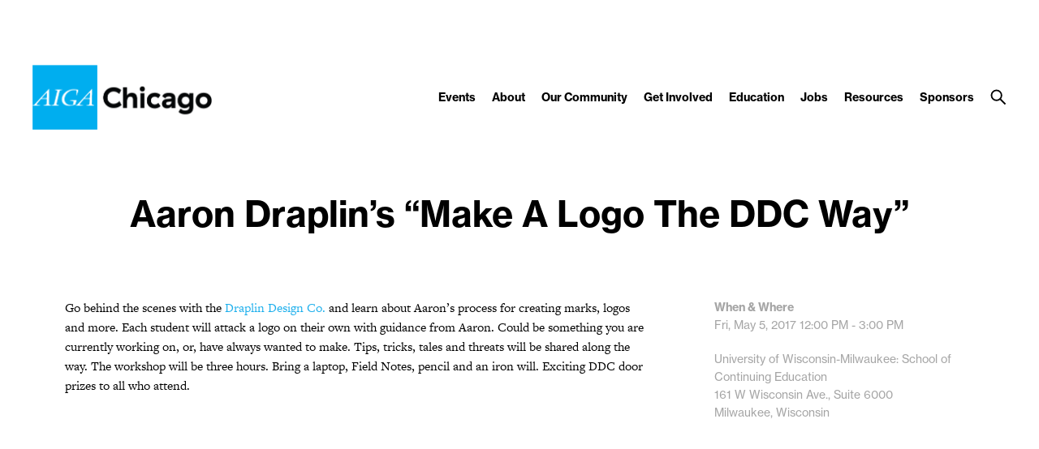

--- FILE ---
content_type: text/css
request_url: https://chicago.aiga.org/wp-content/themes/ikit_three_custom/style.css
body_size: 322
content:
/*
Theme Name: iKit Three Custom
Theme URI: http://aiga.org
Description: This is a child theme that extends the iKit Three theme, it can be customized without affecting the base theme.
Author: AIGA
Author URI: http://aiga.org/
Version: 1.0.0
Template: ikit_three
*/

.partner-link {
	display: inline-block;
	width: 50%;
}

.box-button.volunteer-button{
	width: 100%;
	background-color: #1dafec;
	color: #fff;
	border-color: transparent;
}

.box-button.volunteer-button:hover {
	width: 100%;
	background-color: #2495c3;
	color: #fff;
	border-color: transparent;
}

--- FILE ---
content_type: text/css
request_url: https://chicago.aiga.org/wp-content/themes/ikit_three_custom/.style_editor/css/stylesheets/background_images.css?ver=6.9
body_size: 1982
content:
/* Colors */
/* Font color */
.font-color-0 {
  color: transparent; }

.font-color-1 {
  color: black; }

.font-color-2 {
  color: white; }

.font-color-3 {
  color: #a5a5a5; }

.font-color-4 {
  color: #f0f0f0; }

.font-color-5 {
  color: #1dafec; }

.font-color-6 {
  color: #f9b30f; }

.font-color-7 {
  color: #a5d21e; }

.font-color-8 {
  color: #41c8b9; }

.font-color-9 {
  color: #ec008c; }

.font-color-3a {
  color: #a5a5a5; }

.font-color-1b {
  color: black; }

.font-color-1e {
  color: black; }

.font-color-3b {
  color: #a5a5a5; }

.font-color-1g {
  color: black; }

/* Background color */
.background-color-0 {
  background-color: transparent; }

.background-color-1 {
  background-color: black; }

.background-color-2 {
  background-color: white; }

.background-color-3 {
  background-color: #a5a5a5; }

.background-color-4 {
  background-color: #f0f0f0; }

.background-color-5 {
  background-color: #1dafec; }

.background-color-10 {
  background-color: #fafafa; }

.background-color-1a {
  background-color: black; }

.background-color-2a {
  background-color: white; }

.background-color-2c {
  background-color: white; }

.background-color-5a {
  background-color: #1dafec; }

.background-color-4a {
  background-color: #f0f0f0; }

.background-color-0a {
  background-color: transparent; }

.background-color-2d {
  background-color: white; }

.background-color-0b {
  background-color: transparent; }

.background-color-10a {
  background-color: #fafafa; }

/* Border color */
.border-color-1 {
  border-color: black; }

.border-color-1-top {
  border-top-color: black; }

.border-color-1-bottom {
  border-bottom-color: black; }

.border-color-1-left {
  border-left-color: black; }

.border-color-1-right {
  border-right-color: black; }

.border-color-2 {
  border-color: white; }

.border-color-2-top {
  border-top-color: white; }

.border-color-2-bottom {
  border-bottom-color: white; }

.border-color-2-left {
  border-left-color: white; }

.border-color-2-right {
  border-right-color: white; }

.border-color-3 {
  border-color: #a5a5a5; }

.border-color-3-top {
  border-top-color: #a5a5a5; }

.border-color-3-bottom {
  border-bottom-color: #a5a5a5; }

.border-color-3-left {
  border-left-color: #a5a5a5; }

.border-color-3-right {
  border-right-color: #a5a5a5; }

.border-color-4 {
  border-color: #f0f0f0; }

.border-color-4-top {
  border-top-color: #f0f0f0; }

.border-color-4-bottom {
  border-bottom-color: #f0f0f0; }

.border-color-4-left {
  border-left-color: #f0f0f0; }

.border-color-4-right {
  border-right-color: #f0f0f0; }

.border-color-5 {
  border-color: #1dafec; }

.border-color-5-top {
  border-top-color: #1dafec; }

.border-color-5-bottom {
  border-bottom-color: #1dafec; }

.border-color-5-left {
  border-left-color: #1dafec; }

.border-color-5-right {
  border-right-color: #1dafec; }

.border-color-6 {
  border-color: #f9b30f; }

.border-color-6-top {
  border-top-color: #f9b30f; }

.border-color-6-bottom {
  border-bottom-color: #f9b30f; }

.border-color-6-left {
  border-left-color: #f9b30f; }

.border-color-6-right {
  border-right-color: #f9b30f; }

.border-color-7 {
  border-color: #a5d21e; }

.border-color-7-top {
  border-top-color: #a5d21e; }

.border-color-7-bottom {
  border-bottom-color: #a5d21e; }

.border-color-7-left {
  border-left-color: #a5d21e; }

.border-color-7-right {
  border-right-color: #a5d21e; }

.border-color-8 {
  border-color: #41c8b9; }

.border-color-8-top {
  border-top-color: #41c8b9; }

.border-color-8-bottom {
  border-bottom-color: #41c8b9; }

.border-color-8-left {
  border-left-color: #41c8b9; }

.border-color-8-right {
  border-right-color: #41c8b9; }

.border-color-9 {
  border-color: #ec008c; }

.border-color-9-top {
  border-top-color: #ec008c; }

.border-color-9-bottom {
  border-bottom-color: #ec008c; }

.border-color-9-left {
  border-left-color: #ec008c; }

.border-color-9-right {
  border-right-color: #ec008c; }

.border-color-1c {
  border-color: black; }

.border-color-1c-top {
  border-top-color: black; }

.border-color-1c-bottom {
  border-bottom-color: black; }

.border-color-1c-left {
  border-left-color: black; }

.border-color-1c-right {
  border-right-color: black; }

.border-color-1d {
  border-color: black; }

.border-color-1d-top {
  border-top-color: black; }

.border-color-1d-bottom {
  border-bottom-color: black; }

.border-color-1d-left {
  border-left-color: black; }

.border-color-1d-right {
  border-right-color: black; }

.border-color-1f {
  border-color: black; }

.border-color-1f-top {
  border-top-color: black; }

.border-color-1f-bottom {
  border-bottom-color: black; }

.border-color-1f-left {
  border-left-color: black; }

.border-color-1f-right {
  border-right-color: black; }

/* Font size */
.font-size-1 {
  font-size: 48px;
  line-height: 54px; }

.breakpoint-body-size-xl .font-size-1 {
  font-size: 48px;
  line-height: 54px; }

.breakpoint-body-size-l .font-size-1 {
  font-size: 44px;
  line-height: 48px; }

.breakpoint-body-size-m .font-size-1 {
  font-size: 40px;
  line-height: 44px; }

.breakpoint-body-size-s .font-size-1 {
  font-size: 30px;
  line-height: 34px; }

.font-size-2 {
  font-size: 36px;
  line-height: 44px; }

.breakpoint-body-size-xl .font-size-2 {
  font-size: 36px;
  line-height: 44px; }

.breakpoint-body-size-l .font-size-2 {
  font-size: 32px;
  line-height: 36px; }

.breakpoint-body-size-m .font-size-2 {
  font-size: 32px;
  line-height: 36px; }

.breakpoint-body-size-s .font-size-2 {
  font-size: 28px;
  line-height: 32px; }

.font-size-3 {
  font-size: 30px;
  line-height: 36px; }

.breakpoint-body-size-xl .font-size-3 {
  font-size: 30px;
  line-height: 36px; }

.breakpoint-body-size-l .font-size-3 {
  font-size: 28px;
  line-height: 34px; }

.breakpoint-body-size-m .font-size-3 {
  font-size: 26px;
  line-height: 32px; }

.breakpoint-body-size-s .font-size-3 {
  font-size: 24px;
  line-height: 30px; }

.font-size-4 {
  font-size: 24px;
  line-height: 28px; }

.breakpoint-body-size-xl .font-size-4 {
  font-size: 20px;
  line-height: 24px; }

.breakpoint-body-size-l .font-size-4 {
  font-size: 20px;
  line-height: 24px; }

.breakpoint-body-size-m .font-size-4 {
  font-size: 20px;
  line-height: 24px; }

.breakpoint-body-size-s .font-size-4 {
  font-size: 18px;
  line-height: 22px; }

.font-size-5 {
  font-size: 18px;
  line-height: 30px; }

.breakpoint-body-size-xl .font-size-5 {
  font-size: 18px;
  line-height: 30px; }

.breakpoint-body-size-l .font-size-5 {
  font-size: 16px;
  line-height: 24px; }

.breakpoint-body-size-m .font-size-5 {
  font-size: 16px;
  line-height: 24px; }

.breakpoint-body-size-s .font-size-5 {
  font-size: 16px;
  line-height: 24px; }

.font-size-6 {
  font-size: 14px;
  line-height: 22px; }

.breakpoint-body-size-xl .font-size-6 {
  font-size: 14px;
  line-height: 22px; }

.breakpoint-body-size-l .font-size-6 {
  font-size: 14px;
  line-height: 22px; }

.breakpoint-body-size-m .font-size-6 {
  font-size: 13px;
  line-height: 20px; }

.breakpoint-body-size-s .font-size-6 {
  font-size: 13px;
  line-height: 20px; }

.font-size-7 {
  font-size: 12px;
  line-height: 18px; }

.breakpoint-body-size-xl .font-size-7 {
  font-size: 12px;
  line-height: 18px; }

.breakpoint-body-size-l .font-size-7 {
  font-size: 12px;
  line-height: 18px; }

.breakpoint-body-size-m .font-size-7 {
  font-size: 12px;
  line-height: 18px; }

.breakpoint-body-size-s .font-size-7 {
  font-size: 12px;
  line-height: 18px; }

/* Font family */
body {
  font-family: "neue-haas-grotesk-text",sans-serif;
  font-style: normal;
  font-weight: 400; }

body em, body i {
  font-family: "neue-haas-grotesk-text",sans-serif;
  font-style: italic;
  font-weight: 400; }

body strong, body b {
  font-family: "neue-haas-grotesk-text",sans-serif;
  font-style: normal;
  font-weight: 700; }

body strong em, body b em,
body strong i, body b i,
body em strong, body em b,
body i strong, body i b {
  font-family: "neue-haas-grotesk-text",sans-serif;
  font-style: italic;
  font-weight: 700; }

input {
  font-family: "neue-haas-grotesk-text",sans-serif;
  font-style: normal;
  font-weight: 400; }

input em, input i {
  font-family: "neue-haas-grotesk-text",sans-serif;
  font-style: italic;
  font-weight: 400; }

input strong, input b {
  font-family: "neue-haas-grotesk-text",sans-serif;
  font-style: normal;
  font-weight: 700; }

input strong em, input b em,
input strong i, input b i,
input em strong, input em b,
input i strong, input i b {
  font-family: "neue-haas-grotesk-text",sans-serif;
  font-style: italic;
  font-weight: 700; }

/* Font style */
.font-style-1 {
  font-family: "neue-haas-grotesk-text",sans-serif;
  font-style: normal;
  font-weight: 400; }

.font-style-1 em, .font-style-1 i {
  font-family: "neue-haas-grotesk-text",sans-serif;
  font-style: italic;
  font-weight: 400; }

.font-style-1 strong, .font-style-1 b {
  font-family: "neue-haas-grotesk-text",sans-serif;
  font-style: normal;
  font-weight: 700; }

.font-style-1 strong em, .font-style-1 b em,
.font-style-1 strong i, .font-style-1 b i,
.font-style-1 em strong, .font-style-1 em b,
.font-style-1 i strong, .font-style-1 i b {
  font-family: "neue-haas-grotesk-text",sans-serif;
  font-style: italic;
  font-weight: 700; }

.font-style-3 {
  font-family: "neue-haas-grotesk-text",sans-serif;
  font-style: normal;
  font-weight: 700; }

.font-style-8 {
  font-family: "freight-text-pro",serif;
  font-style: normal;
  font-weight: 400; }

.font-style-8 em, .font-style-8 i {
  font-family: "freight-text-pro",serif;
  font-style: italic;
  font-weight: 400; }

.font-style-8 strong, .font-style-8 b {
  font-family: "freight-text-pro",serif;
  font-style: normal;
  font-weight: 900; }

.font-style-8 strong em, .font-style-8 b em,
.font-style-8 strong i, .font-style-8 b i,
.font-style-8 em strong, .font-style-8 em b,
.font-style-8 i strong, .font-style-8 i b {
  font-family: "freight-text-pro",serif;
  font-style: italic;
  font-weight: 900; }

/* Box shadow border, allows us to have borders that do not change the box model as they are inset */
.box-shadow-border-color-0 {
  box-shadow: none; }

.box-shadow-border-color-5 {
  box-shadow: inset 0 0 0px 2px #1dafec; }

/* Placeholder colors */
.placeholder-color-2::-webkit-input-placeholder {
  color: white; }

.placeholder-color-2::-moz-placeholder {
  color: white; }

.placeholder-color-2::-moz-placeholder {
  color: white; }

.placeholder-color-2::-ms-input-placeholder {
  color: white; }

/* Link underline colors */
.link-underline-color-1 {
  padding-bottom: 6px;
  background-image: url("../../images/underline_color_1.svg");
  -webkit-background-size: 2px 2px;
  -moz-background-size: 2px 2px;
  -o-background-size: 2px 2px;
  background-size: 2px 2px;
  background-repeat: repeat-x;
  display: inline;
  text-decoration: none !important;
  background-position: 100% 100%; }

.link-underline-color-2 {
  padding-bottom: 6px;
  background-image: url("../../images/underline_color_2.svg");
  -webkit-background-size: 2px 2px;
  -moz-background-size: 2px 2px;
  -o-background-size: 2px 2px;
  background-size: 2px 2px;
  background-repeat: repeat-x;
  display: inline;
  text-decoration: none !important;
  background-position: 100% 100%; }

.link-underline-color-3 {
  padding-bottom: 6px;
  background-image: url("../../images/underline_color_3.svg");
  -webkit-background-size: 2px 2px;
  -moz-background-size: 2px 2px;
  -o-background-size: 2px 2px;
  background-size: 2px 2px;
  background-repeat: repeat-x;
  display: inline;
  text-decoration: none !important;
  background-position: 100% 100%; }

.link-underline-color-3a {
  padding-bottom: 6px;
  background-image: url("../../images/underline_color_3a.svg");
  -webkit-background-size: 2px 2px;
  -moz-background-size: 2px 2px;
  -o-background-size: 2px 2px;
  background-size: 2px 2px;
  background-repeat: repeat-x;
  display: inline;
  text-decoration: none !important;
  background-position: 100% 100%; }

.link-underline-color-1b {
  padding-bottom: 6px;
  background-image: url("../../images/underline_color_1b.svg");
  -webkit-background-size: 2px 2px;
  -moz-background-size: 2px 2px;
  -o-background-size: 2px 2px;
  background-size: 2px 2px;
  background-repeat: repeat-x;
  display: inline;
  text-decoration: none !important;
  background-position: 100% 100%; }

.header .header-search-button-open-image {
  background-image: url("../../images/button_search.svg");
  -webkit-background-size: 20px 20px;
  -moz-background-size: 20px 20px;
  -o-background-size: 20px 20px;
  background-size: 20px 20px; }

.header .header-search-button-open-image-alt {
  background-image: url("../../images/button_search_alt.svg");
  -webkit-background-size: 20px 20px;
  -moz-background-size: 20px 20px;
  -o-background-size: 20px 20px;
  background-size: 20px 20px; }

.header .header-search-button-close-image {
  background-image: url("../../images/button_search_close.svg");
  -webkit-background-size: 20px 20px;
  -moz-background-size: 20px 20px;
  -o-background-size: 20px 20px;
  background-size: 20px 20px; }

.header-compact-menu-item-link-expand-icon-image {
  background-image: url("../../images/compact_menu_link_expand.svg");
  -webkit-background-size: 20px 20px;
  -moz-background-size: 20px 20px;
  -o-background-size: 20px 20px;
  background-size: 20px 20px; }

.header-compact-menu-button-close-image {
  background-image: url("../../images/compact_menu_close.svg");
  -webkit-background-size: 20px 20px;
  -moz-background-size: 20px 20px;
  -o-background-size: 20px 20px;
  background-size: 20px 20px; }

.header-compact-menu-button-open-image {
  background-image: url("../../images/compact_menu_open.svg");
  -webkit-background-size: 20px 20px;
  -moz-background-size: 20px 20px;
  -o-background-size: 20px 20px;
  background-size: 20px 20px; }

.header-compact-button-search-open-image {
  background-image: url("../../images/compact_search_open.svg");
  -webkit-background-size: 20px 20px;
  -moz-background-size: 20px 20px;
  -o-background-size: 20px 20px;
  background-size: 20px 20px; }

.header-compact-button-search-close-image {
  background-image: url("../../images/compact_search_close.svg");
  -webkit-background-size: 20px 20px;
  -moz-background-size: 20px 20px;
  -o-background-size: 20px 20px;
  background-size: 20px 20px; }

.sso-lock-icon {
  background-image: url("../../images/icon_sso.svg");
  -webkit-background-size: 15px 15px;
  -moz-background-size: 15px 15px;
  -o-background-size: 15px 15px;
  background-size: 15px 15px; }

.sso-lock-light .sso-lock-icon {
  background-image: url("../../images/icon_sso_light.svg");
  -webkit-background-size: 15px 15px;
  -moz-background-size: 15px 15px;
  -o-background-size: 15px 15px;
  background-size: 15px 15px; }

.ikit-widget-featured-video .video-item-overlay {
  background-image: url("../../images/button_play.svg");
  -webkit-background-size: 60px 60px;
  -moz-background-size: 60px 60px;
  -o-background-size: 60px 60px;
  background-size: 60px 60px; }

.ikit-widget-featured-video .video-item-image:hover .video-item-overlay {
  background-image: url("../../images/button_play_hl.svg");
  -webkit-background-size: 60px 60px;
  -moz-background-size: 60px 60px;
  -o-background-size: 60px 60px;
  background-size: 60px 60px; }

.ikit-widget-vimeo .vimeo-item-overlay {
  background-image: url("../../images/button_play.svg");
  -webkit-background-size: 60px 60px;
  -moz-background-size: 60px 60px;
  -o-background-size: 60px 60px;
  background-size: 60px 60px; }

.ikit-widget-vimeo .vimeo-item:hover .vimeo-item-overlay {
  background-image: url("../../images/button_play_hl.svg");
  -webkit-background-size: 60px 60px;
  -moz-background-size: 60px 60px;
  -o-background-size: 60px 60px;
  background-size: 60px 60px; }

.ikit-widget-youtube .youtube-item-overlay {
  background-image: url("../../images/button_play.svg");
  -webkit-background-size: 60px 60px;
  -moz-background-size: 60px 60px;
  -o-background-size: 60px 60px;
  background-size: 60px 60px; }

.ikit-widget-youtube .youtube-item:hover .youtube-item-overlay {
  background-image: url("../../images/button_play_hl.svg");
  -webkit-background-size: 60px 60px;
  -moz-background-size: 60px 60px;
  -o-background-size: 60px 60px;
  background-size: 60px 60px; }

.ikit-widget-instagram .instagram-item-video .instagram-item-video-overlay {
  background-image: url("../../images/button_play.svg");
  -webkit-background-size: 60px 60px;
  -moz-background-size: 60px 60px;
  -o-background-size: 60px 60px;
  background-size: 60px 60px; }

.ikit-widget-instagram .instagram-item-video:hover .instagram-item-video-overlay {
  background-image: url("../../images/button_play_hl.svg");
  -webkit-background-size: 60px 60px;
  -moz-background-size: 60px 60px;
  -o-background-size: 60px 60px;
  background-size: 60px 60px; }

.layout .social-share-container .social-share-item-twitter {
  background-image: url("../../images/social_twitter.svg");
  -webkit-background-size: 30px 30px;
  -moz-background-size: 30px 30px;
  -o-background-size: 30px 30px;
  background-size: 30px 30px; }

.layout .social-share-container .social-share-item-twitter:hover {
  background-image: url("../../images/social_twitter_hl.svg");
  -webkit-background-size: 30px 30px;
  -moz-background-size: 30px 30px;
  -o-background-size: 30px 30px;
  background-size: 30px 30px; }

.layout .social-share-container .social-share-item-facebook {
  background-image: url("../../images/social_facebook.svg");
  -webkit-background-size: 30px 30px;
  -moz-background-size: 30px 30px;
  -o-background-size: 30px 30px;
  background-size: 30px 30px; }

.layout .social-share-container .social-share-item-facebook:hover {
  background-image: url("../../images/social_facebook_hl.svg");
  -webkit-background-size: 30px 30px;
  -moz-background-size: 30px 30px;
  -o-background-size: 30px 30px;
  background-size: 30px 30px; }

.layout .social-share-container .social-share-item-linked_in {
  background-image: url("../../images/social_linkedin.svg");
  -webkit-background-size: 30px 30px;
  -moz-background-size: 30px 30px;
  -o-background-size: 30px 30px;
  background-size: 30px 30px; }

.layout .social-share-container .social-share-item-linked_in:hover {
  background-image: url("../../images/social_linkedin_hl.svg");
  -webkit-background-size: 30px 30px;
  -moz-background-size: 30px 30px;
  -o-background-size: 30px 30px;
  background-size: 30px 30px; }

.layout .social-share-container .social-share-item-email {
  background-image: url("../../images/social_email.svg");
  -webkit-background-size: 30px 30px;
  -moz-background-size: 30px 30px;
  -o-background-size: 30px 30px;
  background-size: 30px 30px; }

.layout .social-share-container .social-share-item-email:hover {
  background-image: url("../../images/social_email_hl.svg");
  -webkit-background-size: 30px 30px;
  -moz-background-size: 30px 30px;
  -o-background-size: 30px 30px;
  background-size: 30px 30px; }

.layout .social-share-container .social-share-item-addtocal {
  background-image: url("../../images/social_addtocal.svg");
  -webkit-background-size: 30px 30px;
  -moz-background-size: 30px 30px;
  -o-background-size: 30px 30px;
  background-size: 30px 30px; }

.layout .social-share-container .social-share-item-addtocal:hover {
  background-image: url("../../images/social_addtocal_hl.svg");
  -webkit-background-size: 30px 30px;
  -moz-background-size: 30px 30px;
  -o-background-size: 30px 30px;
  background-size: 30px 30px; }

.layout .sbSelector {
  background-image: url("../../images/filter_dropdown.svg");
  -webkit-background-size: 20px 20px;
  -moz-background-size: 20px 20px;
  -o-background-size: 20px 20px;
  background-size: 20px 20px; }


--- FILE ---
content_type: text/css
request_url: https://chicago.aiga.org/wp-content/themes/ikit_three_custom/.style_editor/css/stylesheets/sass_templates.css?ver=6.9
body_size: 6107
content:
/* Colors */
/* Font color */
.font-color-0 {
  color: transparent; }

.font-color-1, .page-template-section_toc-php .item-title, .page-template-section_toc-php .item-description, .page-template-section_toc_alt_1-php .item-title, .page-template-section_toc_alt_1-php .item-description, .page-template-section_toc_alt_1-php .item-description a:hover, .page-template-persons-php .person-item-title, .page-template-persons-php .person-item-description, .page-template-persons-php .person-item-description a:hover, .page-template-events_past-php .event-item-title, .page-template-events_past-php .event-item-description, .page-template-events_past-php .event-item-time,
.page-template-events_past-php .event-item-date, .category .page-layout-4-body .news-item-title,
.page-template-news-php .page-layout-4-body .news-item-title, .category .page-layout-4-body .news-item-date,
.page-template-news-php .page-layout-4-body .news-item-date,
.category .page-layout-4-body .news-item-author,
.page-template-news-php .page-layout-4-body .news-item-author, .category .page-layout-4-body .news-item-description,
.page-template-news-php .page-layout-4-body .news-item-description, .category .page-layout-4-body .news-item-external-source,
.page-template-news-php .page-layout-4-body .news-item-external-source, .page-template-events-php .page-layout-4-body .event-item-title,
.page-template-events_internal-php .page-layout-4-body .event-item-title, .page-template-events-php .page-layout-4-body .event-item-description,
.page-template-events_internal-php .page-layout-4-body .event-item-description, .page-template-events-php .page-layout-4-body .event-item-date,
.page-template-events-php .page-layout-4-body .event-item-time,
.page-template-events_internal-php .page-layout-4-body .event-item-date,
.page-template-events_internal-php .page-layout-4-body .event-item-time, .page-template-events-php .events-calendar-title,
.page-template-events_internal-php .events-calendar-title, .page-template-events-php .events-calendar-content td,
.page-template-events-php .events-calendar-content th,
.page-template-events_internal-php .events-calendar-content td,
.page-template-events_internal-php .events-calendar-content th, .page-template-events-php .events-calendar-day-compact-event-title,
.page-template-events_internal-php .events-calendar-day-compact-event-title, .page-template-events-php .events-calendar-day-compact-date,
.page-template-events_internal-php .events-calendar-day-compact-date, .search .search-result-title, .search .search-result-date, .search .search-result-event-location, .page-template-jobs-php .page-layout-4-body .job-item-location,
.page-template-jobs-php .page-layout-4-body .job-item-date, .page-template-jobs-php .page-layout-4-body .job-item-company-name,
.page-template-jobs-php .page-layout-4-body .job-item-title, .page-template-portfolios-php .portfolio-item-author, .page-template-sponsors-php .sponsor-category, .page-template-sponsors-php .sponsor-description, .page-template-sponsors-php .sponsor-description a:hover, .single-ikit_event .attendees, .single-ikit_event .eventbrite-registration-link-header, .page-template-member_directory-php .member-item-name, .page-template-member_directory-php .member-item-attributes, .page-template-member_directory-php .member-item-attributes .member-item-type, .error404 .page-layout-4-body {
  color: black; }

.font-color-2, .category .page-layout-4-body .news-item-category:hover,
.page-template-news-php .page-layout-4-body .news-item-category:hover, .page-template-events-php .page-layout-4 .view-filter.active,
.page-template-events_internal-php .page-layout-4 .view-filter.active, .page-template-events-php .tooltipster-base .events-calendar-day-event-info-title,
.page-template-events_internal-php .tooltipster-base .events-calendar-day-event-info-title, .page-template-events-php .tooltipster-base .events-calendar-day-event-info-attributes,
.page-template-events_internal-php .tooltipster-base .events-calendar-day-event-info-attributes, .single .category-button:hover {
  color: white; }

.font-color-3, .page-template-persons-php .person-item-positions, .page-template-events_past-php .event-item-external-source,
.page-template-events_past-php .event-item-internal-source, .category .page-layout-4-body .news-item-category,
.page-template-news-php .page-layout-4-body .news-item-category, .page-template-events-php .page-layout-4-body .event-item-external-source,
.page-template-events-php .page-layout-4-body .event-item-internal-source,
.page-template-events_internal-php .page-layout-4-body .event-item-external-source,
.page-template-events_internal-php .page-layout-4-body .event-item-internal-source, .search .search-result-type, .page-template-portfolios-php .portfolio-item-project, .single .category-button, .page-template-member_directory-php .member-item-company {
  color: #a5a5a5; }

.font-color-4 {
  color: #f0f0f0; }

.font-color-5, .page-template-section_toc_alt_1-php .item-description a, .page-template-persons-php .person-item-description a, .page-template-events_past-php .event-item-location, .page-template-events-php .page-layout-4-body .event-item-location,
.page-template-events_internal-php .page-layout-4-body .event-item-location, .page-template-sponsors-php .sponsor-description a {
  color: #1dafec; }

.font-color-6 {
  color: #f9b30f; }

.font-color-7 {
  color: #a5d21e; }

.font-color-8 {
  color: #41c8b9; }

.font-color-9 {
  color: #ec008c; }

.font-color-3a {
  color: #a5a5a5; }

.font-color-1b {
  color: black; }

.font-color-1e {
  color: black; }

.font-color-3b {
  color: #a5a5a5; }

.font-color-1g {
  color: black; }

/* Background color */
.background-color-0 {
  background-color: transparent; }

.background-color-1, .category .page-layout-4-body .news-item-category:hover,
.page-template-news-php .page-layout-4-body .news-item-category:hover, .page-template-events-php .page-layout-4 .view-filter.active,
.page-template-events_internal-php .page-layout-4 .view-filter.active, .page-template-events-php .tooltipster-base,
.page-template-events_internal-php .tooltipster-base, .single .category-button:hover {
  background-color: black; }

.background-color-2, .page-template-events-php .events-calendar-day-event-empty,
.page-template-events_internal-php .events-calendar-day-event-empty {
  background-color: white; }

.background-color-3 {
  background-color: #a5a5a5; }

.background-color-4, .category .page-layout-4-body .news-item-category,
.page-template-news-php .page-layout-4-body .news-item-category, .page-template-events-php .events-calendar-day-not-in-month .events-calendar-day-event-empty,
.page-template-events_internal-php .events-calendar-day-not-in-month .events-calendar-day-event-empty, .single .category-button {
  background-color: #f0f0f0; }

.background-color-5 {
  background-color: #1dafec; }

.background-color-10 {
  background-color: #fafafa; }

.background-color-1a {
  background-color: black; }

.background-color-2a {
  background-color: white; }

.background-color-2c {
  background-color: white; }

.background-color-5a {
  background-color: #1dafec; }

.background-color-4a {
  background-color: #f0f0f0; }

.background-color-0a {
  background-color: transparent; }

.background-color-2d {
  background-color: white; }

.background-color-0b {
  background-color: transparent; }

.background-color-10a {
  background-color: #fafafa; }

/* Border color */
.border-color-1, .category .page-layout-4-body .news-item-category:hover,
.page-template-news-php .page-layout-4-body .news-item-category:hover, .page-template-events-php .page-layout-4 .view-filter.active,
.page-template-events_internal-php .page-layout-4 .view-filter.active, .page-template-events-php .page-layout-4 .view-filter.active:hover,
.page-template-events_internal-php .page-layout-4 .view-filter.active:hover, .page-template-events-php .events-calendar-day-content,
.page-template-events_internal-php .events-calendar-day-content, .page-template-events-php .events-calendar-content > table > tbody > tr,
.page-template-events_internal-php .events-calendar-content > table > tbody > tr, .page-template-events-php .events-calendar-content > table > tbody > tr:nth-child(2),
.page-template-events_internal-php .events-calendar-content > table > tbody > tr:nth-child(2), .page-template-events-php .events-calendar-content > table > tbody > tr:last-child,
.page-template-events_internal-php .events-calendar-content > table > tbody > tr:last-child, .page-template-events-php .events-calendar-day-compact,
.page-template-events_internal-php .events-calendar-day-compact, .single .category-button:hover {
  border-color: black; }

.border-color-1-top {
  border-top-color: black; }

.border-color-1-bottom {
  border-bottom-color: black; }

.border-color-1-left {
  border-left-color: black; }

.border-color-1-right {
  border-right-color: black; }

.border-color-2 {
  border-color: white; }

.border-color-2-top {
  border-top-color: white; }

.border-color-2-bottom {
  border-bottom-color: white; }

.border-color-2-left {
  border-left-color: white; }

.border-color-2-right {
  border-right-color: white; }

.border-color-3 {
  border-color: #a5a5a5; }

.border-color-3-top {
  border-top-color: #a5a5a5; }

.border-color-3-bottom {
  border-bottom-color: #a5a5a5; }

.border-color-3-left {
  border-left-color: #a5a5a5; }

.border-color-3-right {
  border-right-color: #a5a5a5; }

.border-color-4, .category .page-layout-4-body .news-item-category,
.page-template-news-php .page-layout-4-body .news-item-category, .single .category-button {
  border-color: #f0f0f0; }

.border-color-4-top {
  border-top-color: #f0f0f0; }

.border-color-4-bottom {
  border-bottom-color: #f0f0f0; }

.border-color-4-left {
  border-left-color: #f0f0f0; }

.border-color-4-right {
  border-right-color: #f0f0f0; }

.border-color-5 {
  border-color: #1dafec; }

.border-color-5-top {
  border-top-color: #1dafec; }

.border-color-5-bottom {
  border-bottom-color: #1dafec; }

.border-color-5-left {
  border-left-color: #1dafec; }

.border-color-5-right {
  border-right-color: #1dafec; }

.border-color-6 {
  border-color: #f9b30f; }

.border-color-6-top {
  border-top-color: #f9b30f; }

.border-color-6-bottom {
  border-bottom-color: #f9b30f; }

.border-color-6-left {
  border-left-color: #f9b30f; }

.border-color-6-right {
  border-right-color: #f9b30f; }

.border-color-7 {
  border-color: #a5d21e; }

.border-color-7-top {
  border-top-color: #a5d21e; }

.border-color-7-bottom {
  border-bottom-color: #a5d21e; }

.border-color-7-left {
  border-left-color: #a5d21e; }

.border-color-7-right {
  border-right-color: #a5d21e; }

.border-color-8 {
  border-color: #41c8b9; }

.border-color-8-top {
  border-top-color: #41c8b9; }

.border-color-8-bottom {
  border-bottom-color: #41c8b9; }

.border-color-8-left {
  border-left-color: #41c8b9; }

.border-color-8-right {
  border-right-color: #41c8b9; }

.border-color-9 {
  border-color: #ec008c; }

.border-color-9-top {
  border-top-color: #ec008c; }

.border-color-9-bottom {
  border-bottom-color: #ec008c; }

.border-color-9-left {
  border-left-color: #ec008c; }

.border-color-9-right {
  border-right-color: #ec008c; }

.border-color-1c {
  border-color: black; }

.border-color-1c-top {
  border-top-color: black; }

.border-color-1c-bottom {
  border-bottom-color: black; }

.border-color-1c-left {
  border-left-color: black; }

.border-color-1c-right {
  border-right-color: black; }

.border-color-1d {
  border-color: black; }

.border-color-1d-top {
  border-top-color: black; }

.border-color-1d-bottom {
  border-bottom-color: black; }

.border-color-1d-left {
  border-left-color: black; }

.border-color-1d-right {
  border-right-color: black; }

.border-color-1f {
  border-color: black; }

.border-color-1f-top {
  border-top-color: black; }

.border-color-1f-bottom {
  border-bottom-color: black; }

.border-color-1f-left {
  border-left-color: black; }

.border-color-1f-right {
  border-right-color: black; }

/* Font size */
.font-size-1, .single-ikit_person .header-person-positions {
  font-size: 48px;
  line-height: 54px; }

.breakpoint-body-size-xl .font-size-1, .breakpoint-body-size-xl .single-ikit_person .header-person-positions, .single-ikit_person .breakpoint-body-size-xl .header-person-positions {
  font-size: 48px;
  line-height: 54px; }

.breakpoint-body-size-l .font-size-1, .breakpoint-body-size-l .single-ikit_person .header-person-positions, .single-ikit_person .breakpoint-body-size-l .header-person-positions {
  font-size: 44px;
  line-height: 48px; }

.breakpoint-body-size-m .font-size-1, .breakpoint-body-size-m .single-ikit_person .header-person-positions, .single-ikit_person .breakpoint-body-size-m .header-person-positions {
  font-size: 40px;
  line-height: 44px; }

.breakpoint-body-size-s .font-size-1, .breakpoint-body-size-s .single-ikit_person .header-person-positions, .single-ikit_person .breakpoint-body-size-s .header-person-positions {
  font-size: 30px;
  line-height: 34px; }

.font-size-2 {
  font-size: 36px;
  line-height: 44px; }

.breakpoint-body-size-xl .font-size-2 {
  font-size: 36px;
  line-height: 44px; }

.breakpoint-body-size-l .font-size-2 {
  font-size: 32px;
  line-height: 36px; }

.breakpoint-body-size-m .font-size-2 {
  font-size: 32px;
  line-height: 36px; }

.breakpoint-body-size-s .font-size-2 {
  font-size: 28px;
  line-height: 32px; }

.font-size-3, .page-template-events_past-php .event-item-title, .category .page-layout-4-body .news-item-title,
.page-template-news-php .page-layout-4-body .news-item-title, .page-template-events-php .page-layout-4-body .event-item-title,
.page-template-events_internal-php .page-layout-4-body .event-item-title, .page-template-events-php .events-calendar-title,
.page-template-events_internal-php .events-calendar-title, .page-template-events-php .events-calendar-day-compact-event-title,
.page-template-events_internal-php .events-calendar-day-compact-event-title, .error404 .page-layout-4-body {
  font-size: 30px;
  line-height: 36px; }

.breakpoint-body-size-xl .font-size-3, .breakpoint-body-size-xl .page-template-events_past-php .event-item-title, .page-template-events_past-php .breakpoint-body-size-xl .event-item-title, .breakpoint-body-size-xl .category .page-layout-4-body .news-item-title, .category .page-layout-4-body .breakpoint-body-size-xl .news-item-title, .breakpoint-body-size-xl
.page-template-news-php .page-layout-4-body .news-item-title,
.page-template-news-php .page-layout-4-body .breakpoint-body-size-xl .news-item-title, .breakpoint-body-size-xl .page-template-events-php .page-layout-4-body .event-item-title, .page-template-events-php .page-layout-4-body .breakpoint-body-size-xl .event-item-title, .breakpoint-body-size-xl
.page-template-events_internal-php .page-layout-4-body .event-item-title,
.page-template-events_internal-php .page-layout-4-body .breakpoint-body-size-xl .event-item-title, .breakpoint-body-size-xl .page-template-events-php .events-calendar-title, .page-template-events-php .breakpoint-body-size-xl .events-calendar-title, .breakpoint-body-size-xl
.page-template-events_internal-php .events-calendar-title,
.page-template-events_internal-php .breakpoint-body-size-xl .events-calendar-title, .breakpoint-body-size-xl .page-template-events-php .events-calendar-day-compact-event-title, .page-template-events-php .breakpoint-body-size-xl .events-calendar-day-compact-event-title, .breakpoint-body-size-xl
.page-template-events_internal-php .events-calendar-day-compact-event-title,
.page-template-events_internal-php .breakpoint-body-size-xl .events-calendar-day-compact-event-title, .breakpoint-body-size-xl .error404 .page-layout-4-body, .error404 .breakpoint-body-size-xl .page-layout-4-body {
  font-size: 30px;
  line-height: 36px; }

.breakpoint-body-size-l .font-size-3, .breakpoint-body-size-l .page-template-events_past-php .event-item-title, .page-template-events_past-php .breakpoint-body-size-l .event-item-title, .breakpoint-body-size-l .category .page-layout-4-body .news-item-title, .category .page-layout-4-body .breakpoint-body-size-l .news-item-title, .breakpoint-body-size-l
.page-template-news-php .page-layout-4-body .news-item-title,
.page-template-news-php .page-layout-4-body .breakpoint-body-size-l .news-item-title, .breakpoint-body-size-l .page-template-events-php .page-layout-4-body .event-item-title, .page-template-events-php .page-layout-4-body .breakpoint-body-size-l .event-item-title, .breakpoint-body-size-l
.page-template-events_internal-php .page-layout-4-body .event-item-title,
.page-template-events_internal-php .page-layout-4-body .breakpoint-body-size-l .event-item-title, .breakpoint-body-size-l .page-template-events-php .events-calendar-title, .page-template-events-php .breakpoint-body-size-l .events-calendar-title, .breakpoint-body-size-l
.page-template-events_internal-php .events-calendar-title,
.page-template-events_internal-php .breakpoint-body-size-l .events-calendar-title, .breakpoint-body-size-l .page-template-events-php .events-calendar-day-compact-event-title, .page-template-events-php .breakpoint-body-size-l .events-calendar-day-compact-event-title, .breakpoint-body-size-l
.page-template-events_internal-php .events-calendar-day-compact-event-title,
.page-template-events_internal-php .breakpoint-body-size-l .events-calendar-day-compact-event-title, .breakpoint-body-size-l .error404 .page-layout-4-body, .error404 .breakpoint-body-size-l .page-layout-4-body {
  font-size: 28px;
  line-height: 34px; }

.breakpoint-body-size-m .font-size-3, .breakpoint-body-size-m .page-template-events_past-php .event-item-title, .page-template-events_past-php .breakpoint-body-size-m .event-item-title, .breakpoint-body-size-m .category .page-layout-4-body .news-item-title, .category .page-layout-4-body .breakpoint-body-size-m .news-item-title, .breakpoint-body-size-m
.page-template-news-php .page-layout-4-body .news-item-title,
.page-template-news-php .page-layout-4-body .breakpoint-body-size-m .news-item-title, .breakpoint-body-size-m .page-template-events-php .page-layout-4-body .event-item-title, .page-template-events-php .page-layout-4-body .breakpoint-body-size-m .event-item-title, .breakpoint-body-size-m
.page-template-events_internal-php .page-layout-4-body .event-item-title,
.page-template-events_internal-php .page-layout-4-body .breakpoint-body-size-m .event-item-title, .breakpoint-body-size-m .page-template-events-php .events-calendar-title, .page-template-events-php .breakpoint-body-size-m .events-calendar-title, .breakpoint-body-size-m
.page-template-events_internal-php .events-calendar-title,
.page-template-events_internal-php .breakpoint-body-size-m .events-calendar-title, .breakpoint-body-size-m .page-template-events-php .events-calendar-day-compact-event-title, .page-template-events-php .breakpoint-body-size-m .events-calendar-day-compact-event-title, .breakpoint-body-size-m
.page-template-events_internal-php .events-calendar-day-compact-event-title,
.page-template-events_internal-php .breakpoint-body-size-m .events-calendar-day-compact-event-title, .breakpoint-body-size-m .error404 .page-layout-4-body, .error404 .breakpoint-body-size-m .page-layout-4-body {
  font-size: 26px;
  line-height: 32px; }

.breakpoint-body-size-s .font-size-3, .breakpoint-body-size-s .page-template-events_past-php .event-item-title, .page-template-events_past-php .breakpoint-body-size-s .event-item-title, .breakpoint-body-size-s .category .page-layout-4-body .news-item-title, .category .page-layout-4-body .breakpoint-body-size-s .news-item-title, .breakpoint-body-size-s
.page-template-news-php .page-layout-4-body .news-item-title,
.page-template-news-php .page-layout-4-body .breakpoint-body-size-s .news-item-title, .breakpoint-body-size-s .page-template-events-php .page-layout-4-body .event-item-title, .page-template-events-php .page-layout-4-body .breakpoint-body-size-s .event-item-title, .breakpoint-body-size-s
.page-template-events_internal-php .page-layout-4-body .event-item-title,
.page-template-events_internal-php .page-layout-4-body .breakpoint-body-size-s .event-item-title, .breakpoint-body-size-s .page-template-events-php .events-calendar-title, .page-template-events-php .breakpoint-body-size-s .events-calendar-title, .breakpoint-body-size-s
.page-template-events_internal-php .events-calendar-title,
.page-template-events_internal-php .breakpoint-body-size-s .events-calendar-title, .breakpoint-body-size-s .page-template-events-php .events-calendar-day-compact-event-title, .page-template-events-php .breakpoint-body-size-s .events-calendar-day-compact-event-title, .breakpoint-body-size-s
.page-template-events_internal-php .events-calendar-day-compact-event-title,
.page-template-events_internal-php .breakpoint-body-size-s .events-calendar-day-compact-event-title, .breakpoint-body-size-s .error404 .page-layout-4-body, .error404 .breakpoint-body-size-s .page-layout-4-body {
  font-size: 24px;
  line-height: 30px; }

.font-size-4, .page-template-section_toc-php .item-title, .page-template-section_toc_alt_1-php .item-title, .page-template-persons-php .person-item-title, .page-template-persons-php .person-item-positions, .search .search-result-title, .page-template-jobs-php .page-layout-4-body .job-item-company-name,
.page-template-jobs-php .page-layout-4-body .job-item-title, .page-template-portfolios-php .portfolio-item-project, .page-template-portfolios-php .portfolio-item-author, .page-template-member_directory-php .member-item-name, .page-template-member_directory-php .member-item-company {
  font-size: 24px;
  line-height: 28px; }

.breakpoint-body-size-xl .font-size-4, .breakpoint-body-size-xl .page-template-section_toc-php .item-title, .page-template-section_toc-php .breakpoint-body-size-xl .item-title, .breakpoint-body-size-xl .page-template-section_toc_alt_1-php .item-title, .page-template-section_toc_alt_1-php .breakpoint-body-size-xl .item-title, .breakpoint-body-size-xl .page-template-persons-php .person-item-title, .page-template-persons-php .breakpoint-body-size-xl .person-item-title, .breakpoint-body-size-xl .page-template-persons-php .person-item-positions, .page-template-persons-php .breakpoint-body-size-xl .person-item-positions, .breakpoint-body-size-xl .search .search-result-title, .search .breakpoint-body-size-xl .search-result-title, .breakpoint-body-size-xl .page-template-jobs-php .page-layout-4-body .job-item-company-name, .page-template-jobs-php .page-layout-4-body .breakpoint-body-size-xl .job-item-company-name, .breakpoint-body-size-xl
.page-template-jobs-php .page-layout-4-body .job-item-title,
.page-template-jobs-php .page-layout-4-body .breakpoint-body-size-xl .job-item-title, .breakpoint-body-size-xl .page-template-portfolios-php .portfolio-item-project, .page-template-portfolios-php .breakpoint-body-size-xl .portfolio-item-project, .breakpoint-body-size-xl .page-template-portfolios-php .portfolio-item-author, .page-template-portfolios-php .breakpoint-body-size-xl .portfolio-item-author, .breakpoint-body-size-xl .page-template-member_directory-php .member-item-name, .page-template-member_directory-php .breakpoint-body-size-xl .member-item-name, .breakpoint-body-size-xl .page-template-member_directory-php .member-item-company, .page-template-member_directory-php .breakpoint-body-size-xl .member-item-company {
  font-size: 20px;
  line-height: 24px; }

.breakpoint-body-size-l .font-size-4, .breakpoint-body-size-l .page-template-section_toc-php .item-title, .page-template-section_toc-php .breakpoint-body-size-l .item-title, .breakpoint-body-size-l .page-template-section_toc_alt_1-php .item-title, .page-template-section_toc_alt_1-php .breakpoint-body-size-l .item-title, .breakpoint-body-size-l .page-template-persons-php .person-item-title, .page-template-persons-php .breakpoint-body-size-l .person-item-title, .breakpoint-body-size-l .page-template-persons-php .person-item-positions, .page-template-persons-php .breakpoint-body-size-l .person-item-positions, .breakpoint-body-size-l .search .search-result-title, .search .breakpoint-body-size-l .search-result-title, .breakpoint-body-size-l .page-template-jobs-php .page-layout-4-body .job-item-company-name, .page-template-jobs-php .page-layout-4-body .breakpoint-body-size-l .job-item-company-name, .breakpoint-body-size-l
.page-template-jobs-php .page-layout-4-body .job-item-title,
.page-template-jobs-php .page-layout-4-body .breakpoint-body-size-l .job-item-title, .breakpoint-body-size-l .page-template-portfolios-php .portfolio-item-project, .page-template-portfolios-php .breakpoint-body-size-l .portfolio-item-project, .breakpoint-body-size-l .page-template-portfolios-php .portfolio-item-author, .page-template-portfolios-php .breakpoint-body-size-l .portfolio-item-author, .breakpoint-body-size-l .page-template-member_directory-php .member-item-name, .page-template-member_directory-php .breakpoint-body-size-l .member-item-name, .breakpoint-body-size-l .page-template-member_directory-php .member-item-company, .page-template-member_directory-php .breakpoint-body-size-l .member-item-company {
  font-size: 20px;
  line-height: 24px; }

.breakpoint-body-size-m .font-size-4, .breakpoint-body-size-m .page-template-section_toc-php .item-title, .page-template-section_toc-php .breakpoint-body-size-m .item-title, .breakpoint-body-size-m .page-template-section_toc_alt_1-php .item-title, .page-template-section_toc_alt_1-php .breakpoint-body-size-m .item-title, .breakpoint-body-size-m .page-template-persons-php .person-item-title, .page-template-persons-php .breakpoint-body-size-m .person-item-title, .breakpoint-body-size-m .page-template-persons-php .person-item-positions, .page-template-persons-php .breakpoint-body-size-m .person-item-positions, .breakpoint-body-size-m .search .search-result-title, .search .breakpoint-body-size-m .search-result-title, .breakpoint-body-size-m .page-template-jobs-php .page-layout-4-body .job-item-company-name, .page-template-jobs-php .page-layout-4-body .breakpoint-body-size-m .job-item-company-name, .breakpoint-body-size-m
.page-template-jobs-php .page-layout-4-body .job-item-title,
.page-template-jobs-php .page-layout-4-body .breakpoint-body-size-m .job-item-title, .breakpoint-body-size-m .page-template-portfolios-php .portfolio-item-project, .page-template-portfolios-php .breakpoint-body-size-m .portfolio-item-project, .breakpoint-body-size-m .page-template-portfolios-php .portfolio-item-author, .page-template-portfolios-php .breakpoint-body-size-m .portfolio-item-author, .breakpoint-body-size-m .page-template-member_directory-php .member-item-name, .page-template-member_directory-php .breakpoint-body-size-m .member-item-name, .breakpoint-body-size-m .page-template-member_directory-php .member-item-company, .page-template-member_directory-php .breakpoint-body-size-m .member-item-company {
  font-size: 20px;
  line-height: 24px; }

.breakpoint-body-size-s .font-size-4, .breakpoint-body-size-s .page-template-section_toc-php .item-title, .page-template-section_toc-php .breakpoint-body-size-s .item-title, .breakpoint-body-size-s .page-template-section_toc_alt_1-php .item-title, .page-template-section_toc_alt_1-php .breakpoint-body-size-s .item-title, .breakpoint-body-size-s .page-template-persons-php .person-item-title, .page-template-persons-php .breakpoint-body-size-s .person-item-title, .breakpoint-body-size-s .page-template-persons-php .person-item-positions, .page-template-persons-php .breakpoint-body-size-s .person-item-positions, .breakpoint-body-size-s .search .search-result-title, .search .breakpoint-body-size-s .search-result-title, .breakpoint-body-size-s .page-template-jobs-php .page-layout-4-body .job-item-company-name, .page-template-jobs-php .page-layout-4-body .breakpoint-body-size-s .job-item-company-name, .breakpoint-body-size-s
.page-template-jobs-php .page-layout-4-body .job-item-title,
.page-template-jobs-php .page-layout-4-body .breakpoint-body-size-s .job-item-title, .breakpoint-body-size-s .page-template-portfolios-php .portfolio-item-project, .page-template-portfolios-php .breakpoint-body-size-s .portfolio-item-project, .breakpoint-body-size-s .page-template-portfolios-php .portfolio-item-author, .page-template-portfolios-php .breakpoint-body-size-s .portfolio-item-author, .breakpoint-body-size-s .page-template-member_directory-php .member-item-name, .page-template-member_directory-php .breakpoint-body-size-s .member-item-name, .breakpoint-body-size-s .page-template-member_directory-php .member-item-company, .page-template-member_directory-php .breakpoint-body-size-s .member-item-company {
  font-size: 18px;
  line-height: 22px; }

.font-size-5, .single-ikit_event .attendees {
  font-size: 18px;
  line-height: 30px; }

.breakpoint-body-size-xl .font-size-5, .breakpoint-body-size-xl .single-ikit_event .attendees, .single-ikit_event .breakpoint-body-size-xl .attendees {
  font-size: 18px;
  line-height: 30px; }

.breakpoint-body-size-l .font-size-5, .breakpoint-body-size-l .single-ikit_event .attendees, .single-ikit_event .breakpoint-body-size-l .attendees {
  font-size: 16px;
  line-height: 24px; }

.breakpoint-body-size-m .font-size-5, .breakpoint-body-size-m .single-ikit_event .attendees, .single-ikit_event .breakpoint-body-size-m .attendees {
  font-size: 16px;
  line-height: 24px; }

.breakpoint-body-size-s .font-size-5, .breakpoint-body-size-s .single-ikit_event .attendees, .single-ikit_event .breakpoint-body-size-s .attendees {
  font-size: 16px;
  line-height: 24px; }

.font-size-6, .page-template-section_toc-php .item-description, .page-template-section_toc_alt_1-php .item-description, .page-template-persons-php .person-item-description, .page-template-events_past-php .event-item-description, .page-template-events_past-php .event-item-location, .page-template-events_past-php .event-item-time,
.page-template-events_past-php .event-item-date, .page-template-events_past-php .event-item-external-source,
.page-template-events_past-php .event-item-internal-source, .category .page-layout-4-body .news-item-date,
.page-template-news-php .page-layout-4-body .news-item-date,
.category .page-layout-4-body .news-item-author,
.page-template-news-php .page-layout-4-body .news-item-author, .category .page-layout-4-body .news-item-description,
.page-template-news-php .page-layout-4-body .news-item-description, .category .page-layout-4-body .news-item-external-source,
.page-template-news-php .page-layout-4-body .news-item-external-source, .page-template-events-php .page-layout-4-body .event-item-description,
.page-template-events_internal-php .page-layout-4-body .event-item-description, .page-template-events-php .page-layout-4-body .event-item-location,
.page-template-events_internal-php .page-layout-4-body .event-item-location, .page-template-events-php .page-layout-4-body .event-item-date,
.page-template-events-php .page-layout-4-body .event-item-time,
.page-template-events_internal-php .page-layout-4-body .event-item-date,
.page-template-events_internal-php .page-layout-4-body .event-item-time, .page-template-events-php .page-layout-4-body .event-item-external-source,
.page-template-events-php .page-layout-4-body .event-item-internal-source,
.page-template-events_internal-php .page-layout-4-body .event-item-external-source,
.page-template-events_internal-php .page-layout-4-body .event-item-internal-source, .page-template-events-php .events-calendar-content td,
.page-template-events-php .events-calendar-content th,
.page-template-events_internal-php .events-calendar-content td,
.page-template-events_internal-php .events-calendar-content th, .page-template-events-php .tooltipster-base .events-calendar-day-event-info-title,
.page-template-events_internal-php .tooltipster-base .events-calendar-day-event-info-title, .page-template-events-php .tooltipster-base .events-calendar-day-event-info-attributes,
.page-template-events_internal-php .tooltipster-base .events-calendar-day-event-info-attributes, .page-template-events-php .events-calendar-day-compact-date,
.page-template-events_internal-php .events-calendar-day-compact-date, .search .search-result-type, .search .search-result-date, .search .search-result-event-location, .page-template-jobs-php .page-layout-4-body .job-item-location,
.page-template-jobs-php .page-layout-4-body .job-item-date, .page-template-sponsors-php .sponsor-category, .page-template-sponsors-php .sponsor-description, .page-template-member_directory-php .member-item-attributes, .page-template-member_directory-php .member-item-attributes .member-item-type {
  font-size: 14px;
  line-height: 22px; }

.breakpoint-body-size-xl .font-size-6, .breakpoint-body-size-xl .page-template-section_toc-php .item-description, .page-template-section_toc-php .breakpoint-body-size-xl .item-description, .breakpoint-body-size-xl .page-template-section_toc_alt_1-php .item-description, .page-template-section_toc_alt_1-php .breakpoint-body-size-xl .item-description, .breakpoint-body-size-xl .page-template-persons-php .person-item-description, .page-template-persons-php .breakpoint-body-size-xl .person-item-description, .breakpoint-body-size-xl .page-template-events_past-php .event-item-description, .page-template-events_past-php .breakpoint-body-size-xl .event-item-description, .breakpoint-body-size-xl .page-template-events_past-php .event-item-location, .page-template-events_past-php .breakpoint-body-size-xl .event-item-location, .breakpoint-body-size-xl .page-template-events_past-php .event-item-time, .page-template-events_past-php .breakpoint-body-size-xl .event-item-time, .breakpoint-body-size-xl
.page-template-events_past-php .event-item-date,
.page-template-events_past-php .breakpoint-body-size-xl .event-item-date, .breakpoint-body-size-xl .page-template-events_past-php .event-item-external-source, .page-template-events_past-php .breakpoint-body-size-xl .event-item-external-source, .breakpoint-body-size-xl
.page-template-events_past-php .event-item-internal-source,
.page-template-events_past-php .breakpoint-body-size-xl .event-item-internal-source, .breakpoint-body-size-xl .category .page-layout-4-body .news-item-date, .category .page-layout-4-body .breakpoint-body-size-xl .news-item-date, .breakpoint-body-size-xl
.page-template-news-php .page-layout-4-body .news-item-date,
.page-template-news-php .page-layout-4-body .breakpoint-body-size-xl .news-item-date, .breakpoint-body-size-xl
.category .page-layout-4-body .news-item-author,
.category .page-layout-4-body .breakpoint-body-size-xl .news-item-author, .breakpoint-body-size-xl
.page-template-news-php .page-layout-4-body .news-item-author,
.page-template-news-php .page-layout-4-body .breakpoint-body-size-xl .news-item-author, .breakpoint-body-size-xl .category .page-layout-4-body .news-item-description, .category .page-layout-4-body .breakpoint-body-size-xl .news-item-description, .breakpoint-body-size-xl
.page-template-news-php .page-layout-4-body .news-item-description,
.page-template-news-php .page-layout-4-body .breakpoint-body-size-xl .news-item-description, .breakpoint-body-size-xl .category .page-layout-4-body .news-item-external-source, .category .page-layout-4-body .breakpoint-body-size-xl .news-item-external-source, .breakpoint-body-size-xl
.page-template-news-php .page-layout-4-body .news-item-external-source,
.page-template-news-php .page-layout-4-body .breakpoint-body-size-xl .news-item-external-source, .breakpoint-body-size-xl .page-template-events-php .page-layout-4-body .event-item-description, .page-template-events-php .page-layout-4-body .breakpoint-body-size-xl .event-item-description, .breakpoint-body-size-xl
.page-template-events_internal-php .page-layout-4-body .event-item-description,
.page-template-events_internal-php .page-layout-4-body .breakpoint-body-size-xl .event-item-description, .breakpoint-body-size-xl .page-template-events-php .page-layout-4-body .event-item-location, .page-template-events-php .page-layout-4-body .breakpoint-body-size-xl .event-item-location, .breakpoint-body-size-xl
.page-template-events_internal-php .page-layout-4-body .event-item-location,
.page-template-events_internal-php .page-layout-4-body .breakpoint-body-size-xl .event-item-location, .breakpoint-body-size-xl .page-template-events-php .page-layout-4-body .event-item-date, .page-template-events-php .page-layout-4-body .breakpoint-body-size-xl .event-item-date, .breakpoint-body-size-xl
.page-template-events-php .page-layout-4-body .event-item-time,
.page-template-events-php .page-layout-4-body .breakpoint-body-size-xl .event-item-time, .breakpoint-body-size-xl
.page-template-events_internal-php .page-layout-4-body .event-item-date,
.page-template-events_internal-php .page-layout-4-body .breakpoint-body-size-xl .event-item-date, .breakpoint-body-size-xl
.page-template-events_internal-php .page-layout-4-body .event-item-time,
.page-template-events_internal-php .page-layout-4-body .breakpoint-body-size-xl .event-item-time, .breakpoint-body-size-xl .page-template-events-php .page-layout-4-body .event-item-external-source, .page-template-events-php .page-layout-4-body .breakpoint-body-size-xl .event-item-external-source, .breakpoint-body-size-xl
.page-template-events-php .page-layout-4-body .event-item-internal-source,
.page-template-events-php .page-layout-4-body .breakpoint-body-size-xl .event-item-internal-source, .breakpoint-body-size-xl
.page-template-events_internal-php .page-layout-4-body .event-item-external-source,
.page-template-events_internal-php .page-layout-4-body .breakpoint-body-size-xl .event-item-external-source, .breakpoint-body-size-xl
.page-template-events_internal-php .page-layout-4-body .event-item-internal-source,
.page-template-events_internal-php .page-layout-4-body .breakpoint-body-size-xl .event-item-internal-source, .breakpoint-body-size-xl .page-template-events-php .events-calendar-content td, .page-template-events-php .events-calendar-content .breakpoint-body-size-xl td, .breakpoint-body-size-xl
.page-template-events-php .events-calendar-content th,
.page-template-events-php .events-calendar-content .breakpoint-body-size-xl th, .breakpoint-body-size-xl
.page-template-events_internal-php .events-calendar-content td,
.page-template-events_internal-php .events-calendar-content .breakpoint-body-size-xl td, .breakpoint-body-size-xl
.page-template-events_internal-php .events-calendar-content th,
.page-template-events_internal-php .events-calendar-content .breakpoint-body-size-xl th, .breakpoint-body-size-xl .page-template-events-php .tooltipster-base .events-calendar-day-event-info-title, .page-template-events-php .tooltipster-base .breakpoint-body-size-xl .events-calendar-day-event-info-title, .breakpoint-body-size-xl
.page-template-events_internal-php .tooltipster-base .events-calendar-day-event-info-title,
.page-template-events_internal-php .tooltipster-base .breakpoint-body-size-xl .events-calendar-day-event-info-title, .breakpoint-body-size-xl .page-template-events-php .tooltipster-base .events-calendar-day-event-info-attributes, .page-template-events-php .tooltipster-base .breakpoint-body-size-xl .events-calendar-day-event-info-attributes, .breakpoint-body-size-xl
.page-template-events_internal-php .tooltipster-base .events-calendar-day-event-info-attributes,
.page-template-events_internal-php .tooltipster-base .breakpoint-body-size-xl .events-calendar-day-event-info-attributes, .breakpoint-body-size-xl .page-template-events-php .events-calendar-day-compact-date, .page-template-events-php .breakpoint-body-size-xl .events-calendar-day-compact-date, .breakpoint-body-size-xl
.page-template-events_internal-php .events-calendar-day-compact-date,
.page-template-events_internal-php .breakpoint-body-size-xl .events-calendar-day-compact-date, .breakpoint-body-size-xl .search .search-result-type, .search .breakpoint-body-size-xl .search-result-type, .breakpoint-body-size-xl .search .search-result-date, .search .breakpoint-body-size-xl .search-result-date, .breakpoint-body-size-xl .search .search-result-event-location, .search .breakpoint-body-size-xl .search-result-event-location, .breakpoint-body-size-xl .page-template-jobs-php .page-layout-4-body .job-item-location, .page-template-jobs-php .page-layout-4-body .breakpoint-body-size-xl .job-item-location, .breakpoint-body-size-xl
.page-template-jobs-php .page-layout-4-body .job-item-date,
.page-template-jobs-php .page-layout-4-body .breakpoint-body-size-xl .job-item-date, .breakpoint-body-size-xl .page-template-sponsors-php .sponsor-category, .page-template-sponsors-php .breakpoint-body-size-xl .sponsor-category, .breakpoint-body-size-xl .page-template-sponsors-php .sponsor-description, .page-template-sponsors-php .breakpoint-body-size-xl .sponsor-description, .breakpoint-body-size-xl .page-template-member_directory-php .member-item-attributes, .page-template-member_directory-php .breakpoint-body-size-xl .member-item-attributes, .breakpoint-body-size-xl .page-template-member_directory-php .member-item-attributes .member-item-type, .page-template-member_directory-php .member-item-attributes .breakpoint-body-size-xl .member-item-type {
  font-size: 14px;
  line-height: 22px; }

.breakpoint-body-size-l .font-size-6, .breakpoint-body-size-l .page-template-section_toc-php .item-description, .page-template-section_toc-php .breakpoint-body-size-l .item-description, .breakpoint-body-size-l .page-template-section_toc_alt_1-php .item-description, .page-template-section_toc_alt_1-php .breakpoint-body-size-l .item-description, .breakpoint-body-size-l .page-template-persons-php .person-item-description, .page-template-persons-php .breakpoint-body-size-l .person-item-description, .breakpoint-body-size-l .page-template-events_past-php .event-item-description, .page-template-events_past-php .breakpoint-body-size-l .event-item-description, .breakpoint-body-size-l .page-template-events_past-php .event-item-location, .page-template-events_past-php .breakpoint-body-size-l .event-item-location, .breakpoint-body-size-l .page-template-events_past-php .event-item-time, .page-template-events_past-php .breakpoint-body-size-l .event-item-time, .breakpoint-body-size-l
.page-template-events_past-php .event-item-date,
.page-template-events_past-php .breakpoint-body-size-l .event-item-date, .breakpoint-body-size-l .page-template-events_past-php .event-item-external-source, .page-template-events_past-php .breakpoint-body-size-l .event-item-external-source, .breakpoint-body-size-l
.page-template-events_past-php .event-item-internal-source,
.page-template-events_past-php .breakpoint-body-size-l .event-item-internal-source, .breakpoint-body-size-l .category .page-layout-4-body .news-item-date, .category .page-layout-4-body .breakpoint-body-size-l .news-item-date, .breakpoint-body-size-l
.page-template-news-php .page-layout-4-body .news-item-date,
.page-template-news-php .page-layout-4-body .breakpoint-body-size-l .news-item-date, .breakpoint-body-size-l
.category .page-layout-4-body .news-item-author,
.category .page-layout-4-body .breakpoint-body-size-l .news-item-author, .breakpoint-body-size-l
.page-template-news-php .page-layout-4-body .news-item-author,
.page-template-news-php .page-layout-4-body .breakpoint-body-size-l .news-item-author, .breakpoint-body-size-l .category .page-layout-4-body .news-item-description, .category .page-layout-4-body .breakpoint-body-size-l .news-item-description, .breakpoint-body-size-l
.page-template-news-php .page-layout-4-body .news-item-description,
.page-template-news-php .page-layout-4-body .breakpoint-body-size-l .news-item-description, .breakpoint-body-size-l .category .page-layout-4-body .news-item-external-source, .category .page-layout-4-body .breakpoint-body-size-l .news-item-external-source, .breakpoint-body-size-l
.page-template-news-php .page-layout-4-body .news-item-external-source,
.page-template-news-php .page-layout-4-body .breakpoint-body-size-l .news-item-external-source, .breakpoint-body-size-l .page-template-events-php .page-layout-4-body .event-item-description, .page-template-events-php .page-layout-4-body .breakpoint-body-size-l .event-item-description, .breakpoint-body-size-l
.page-template-events_internal-php .page-layout-4-body .event-item-description,
.page-template-events_internal-php .page-layout-4-body .breakpoint-body-size-l .event-item-description, .breakpoint-body-size-l .page-template-events-php .page-layout-4-body .event-item-location, .page-template-events-php .page-layout-4-body .breakpoint-body-size-l .event-item-location, .breakpoint-body-size-l
.page-template-events_internal-php .page-layout-4-body .event-item-location,
.page-template-events_internal-php .page-layout-4-body .breakpoint-body-size-l .event-item-location, .breakpoint-body-size-l .page-template-events-php .page-layout-4-body .event-item-date, .page-template-events-php .page-layout-4-body .breakpoint-body-size-l .event-item-date, .breakpoint-body-size-l
.page-template-events-php .page-layout-4-body .event-item-time,
.page-template-events-php .page-layout-4-body .breakpoint-body-size-l .event-item-time, .breakpoint-body-size-l
.page-template-events_internal-php .page-layout-4-body .event-item-date,
.page-template-events_internal-php .page-layout-4-body .breakpoint-body-size-l .event-item-date, .breakpoint-body-size-l
.page-template-events_internal-php .page-layout-4-body .event-item-time,
.page-template-events_internal-php .page-layout-4-body .breakpoint-body-size-l .event-item-time, .breakpoint-body-size-l .page-template-events-php .page-layout-4-body .event-item-external-source, .page-template-events-php .page-layout-4-body .breakpoint-body-size-l .event-item-external-source, .breakpoint-body-size-l
.page-template-events-php .page-layout-4-body .event-item-internal-source,
.page-template-events-php .page-layout-4-body .breakpoint-body-size-l .event-item-internal-source, .breakpoint-body-size-l
.page-template-events_internal-php .page-layout-4-body .event-item-external-source,
.page-template-events_internal-php .page-layout-4-body .breakpoint-body-size-l .event-item-external-source, .breakpoint-body-size-l
.page-template-events_internal-php .page-layout-4-body .event-item-internal-source,
.page-template-events_internal-php .page-layout-4-body .breakpoint-body-size-l .event-item-internal-source, .breakpoint-body-size-l .page-template-events-php .events-calendar-content td, .page-template-events-php .events-calendar-content .breakpoint-body-size-l td, .breakpoint-body-size-l
.page-template-events-php .events-calendar-content th,
.page-template-events-php .events-calendar-content .breakpoint-body-size-l th, .breakpoint-body-size-l
.page-template-events_internal-php .events-calendar-content td,
.page-template-events_internal-php .events-calendar-content .breakpoint-body-size-l td, .breakpoint-body-size-l
.page-template-events_internal-php .events-calendar-content th,
.page-template-events_internal-php .events-calendar-content .breakpoint-body-size-l th, .breakpoint-body-size-l .page-template-events-php .tooltipster-base .events-calendar-day-event-info-title, .page-template-events-php .tooltipster-base .breakpoint-body-size-l .events-calendar-day-event-info-title, .breakpoint-body-size-l
.page-template-events_internal-php .tooltipster-base .events-calendar-day-event-info-title,
.page-template-events_internal-php .tooltipster-base .breakpoint-body-size-l .events-calendar-day-event-info-title, .breakpoint-body-size-l .page-template-events-php .tooltipster-base .events-calendar-day-event-info-attributes, .page-template-events-php .tooltipster-base .breakpoint-body-size-l .events-calendar-day-event-info-attributes, .breakpoint-body-size-l
.page-template-events_internal-php .tooltipster-base .events-calendar-day-event-info-attributes,
.page-template-events_internal-php .tooltipster-base .breakpoint-body-size-l .events-calendar-day-event-info-attributes, .breakpoint-body-size-l .page-template-events-php .events-calendar-day-compact-date, .page-template-events-php .breakpoint-body-size-l .events-calendar-day-compact-date, .breakpoint-body-size-l
.page-template-events_internal-php .events-calendar-day-compact-date,
.page-template-events_internal-php .breakpoint-body-size-l .events-calendar-day-compact-date, .breakpoint-body-size-l .search .search-result-type, .search .breakpoint-body-size-l .search-result-type, .breakpoint-body-size-l .search .search-result-date, .search .breakpoint-body-size-l .search-result-date, .breakpoint-body-size-l .search .search-result-event-location, .search .breakpoint-body-size-l .search-result-event-location, .breakpoint-body-size-l .page-template-jobs-php .page-layout-4-body .job-item-location, .page-template-jobs-php .page-layout-4-body .breakpoint-body-size-l .job-item-location, .breakpoint-body-size-l
.page-template-jobs-php .page-layout-4-body .job-item-date,
.page-template-jobs-php .page-layout-4-body .breakpoint-body-size-l .job-item-date, .breakpoint-body-size-l .page-template-sponsors-php .sponsor-category, .page-template-sponsors-php .breakpoint-body-size-l .sponsor-category, .breakpoint-body-size-l .page-template-sponsors-php .sponsor-description, .page-template-sponsors-php .breakpoint-body-size-l .sponsor-description, .breakpoint-body-size-l .page-template-member_directory-php .member-item-attributes, .page-template-member_directory-php .breakpoint-body-size-l .member-item-attributes, .breakpoint-body-size-l .page-template-member_directory-php .member-item-attributes .member-item-type, .page-template-member_directory-php .member-item-attributes .breakpoint-body-size-l .member-item-type {
  font-size: 14px;
  line-height: 22px; }

.breakpoint-body-size-m .font-size-6, .breakpoint-body-size-m .page-template-section_toc-php .item-description, .page-template-section_toc-php .breakpoint-body-size-m .item-description, .breakpoint-body-size-m .page-template-section_toc_alt_1-php .item-description, .page-template-section_toc_alt_1-php .breakpoint-body-size-m .item-description, .breakpoint-body-size-m .page-template-persons-php .person-item-description, .page-template-persons-php .breakpoint-body-size-m .person-item-description, .breakpoint-body-size-m .page-template-events_past-php .event-item-description, .page-template-events_past-php .breakpoint-body-size-m .event-item-description, .breakpoint-body-size-m .page-template-events_past-php .event-item-location, .page-template-events_past-php .breakpoint-body-size-m .event-item-location, .breakpoint-body-size-m .page-template-events_past-php .event-item-time, .page-template-events_past-php .breakpoint-body-size-m .event-item-time, .breakpoint-body-size-m
.page-template-events_past-php .event-item-date,
.page-template-events_past-php .breakpoint-body-size-m .event-item-date, .breakpoint-body-size-m .page-template-events_past-php .event-item-external-source, .page-template-events_past-php .breakpoint-body-size-m .event-item-external-source, .breakpoint-body-size-m
.page-template-events_past-php .event-item-internal-source,
.page-template-events_past-php .breakpoint-body-size-m .event-item-internal-source, .breakpoint-body-size-m .category .page-layout-4-body .news-item-date, .category .page-layout-4-body .breakpoint-body-size-m .news-item-date, .breakpoint-body-size-m
.page-template-news-php .page-layout-4-body .news-item-date,
.page-template-news-php .page-layout-4-body .breakpoint-body-size-m .news-item-date, .breakpoint-body-size-m
.category .page-layout-4-body .news-item-author,
.category .page-layout-4-body .breakpoint-body-size-m .news-item-author, .breakpoint-body-size-m
.page-template-news-php .page-layout-4-body .news-item-author,
.page-template-news-php .page-layout-4-body .breakpoint-body-size-m .news-item-author, .breakpoint-body-size-m .category .page-layout-4-body .news-item-description, .category .page-layout-4-body .breakpoint-body-size-m .news-item-description, .breakpoint-body-size-m
.page-template-news-php .page-layout-4-body .news-item-description,
.page-template-news-php .page-layout-4-body .breakpoint-body-size-m .news-item-description, .breakpoint-body-size-m .category .page-layout-4-body .news-item-external-source, .category .page-layout-4-body .breakpoint-body-size-m .news-item-external-source, .breakpoint-body-size-m
.page-template-news-php .page-layout-4-body .news-item-external-source,
.page-template-news-php .page-layout-4-body .breakpoint-body-size-m .news-item-external-source, .breakpoint-body-size-m .page-template-events-php .page-layout-4-body .event-item-description, .page-template-events-php .page-layout-4-body .breakpoint-body-size-m .event-item-description, .breakpoint-body-size-m
.page-template-events_internal-php .page-layout-4-body .event-item-description,
.page-template-events_internal-php .page-layout-4-body .breakpoint-body-size-m .event-item-description, .breakpoint-body-size-m .page-template-events-php .page-layout-4-body .event-item-location, .page-template-events-php .page-layout-4-body .breakpoint-body-size-m .event-item-location, .breakpoint-body-size-m
.page-template-events_internal-php .page-layout-4-body .event-item-location,
.page-template-events_internal-php .page-layout-4-body .breakpoint-body-size-m .event-item-location, .breakpoint-body-size-m .page-template-events-php .page-layout-4-body .event-item-date, .page-template-events-php .page-layout-4-body .breakpoint-body-size-m .event-item-date, .breakpoint-body-size-m
.page-template-events-php .page-layout-4-body .event-item-time,
.page-template-events-php .page-layout-4-body .breakpoint-body-size-m .event-item-time, .breakpoint-body-size-m
.page-template-events_internal-php .page-layout-4-body .event-item-date,
.page-template-events_internal-php .page-layout-4-body .breakpoint-body-size-m .event-item-date, .breakpoint-body-size-m
.page-template-events_internal-php .page-layout-4-body .event-item-time,
.page-template-events_internal-php .page-layout-4-body .breakpoint-body-size-m .event-item-time, .breakpoint-body-size-m .page-template-events-php .page-layout-4-body .event-item-external-source, .page-template-events-php .page-layout-4-body .breakpoint-body-size-m .event-item-external-source, .breakpoint-body-size-m
.page-template-events-php .page-layout-4-body .event-item-internal-source,
.page-template-events-php .page-layout-4-body .breakpoint-body-size-m .event-item-internal-source, .breakpoint-body-size-m
.page-template-events_internal-php .page-layout-4-body .event-item-external-source,
.page-template-events_internal-php .page-layout-4-body .breakpoint-body-size-m .event-item-external-source, .breakpoint-body-size-m
.page-template-events_internal-php .page-layout-4-body .event-item-internal-source,
.page-template-events_internal-php .page-layout-4-body .breakpoint-body-size-m .event-item-internal-source, .breakpoint-body-size-m .page-template-events-php .events-calendar-content td, .page-template-events-php .events-calendar-content .breakpoint-body-size-m td, .breakpoint-body-size-m
.page-template-events-php .events-calendar-content th,
.page-template-events-php .events-calendar-content .breakpoint-body-size-m th, .breakpoint-body-size-m
.page-template-events_internal-php .events-calendar-content td,
.page-template-events_internal-php .events-calendar-content .breakpoint-body-size-m td, .breakpoint-body-size-m
.page-template-events_internal-php .events-calendar-content th,
.page-template-events_internal-php .events-calendar-content .breakpoint-body-size-m th, .breakpoint-body-size-m .page-template-events-php .tooltipster-base .events-calendar-day-event-info-title, .page-template-events-php .tooltipster-base .breakpoint-body-size-m .events-calendar-day-event-info-title, .breakpoint-body-size-m
.page-template-events_internal-php .tooltipster-base .events-calendar-day-event-info-title,
.page-template-events_internal-php .tooltipster-base .breakpoint-body-size-m .events-calendar-day-event-info-title, .breakpoint-body-size-m .page-template-events-php .tooltipster-base .events-calendar-day-event-info-attributes, .page-template-events-php .tooltipster-base .breakpoint-body-size-m .events-calendar-day-event-info-attributes, .breakpoint-body-size-m
.page-template-events_internal-php .tooltipster-base .events-calendar-day-event-info-attributes,
.page-template-events_internal-php .tooltipster-base .breakpoint-body-size-m .events-calendar-day-event-info-attributes, .breakpoint-body-size-m .page-template-events-php .events-calendar-day-compact-date, .page-template-events-php .breakpoint-body-size-m .events-calendar-day-compact-date, .breakpoint-body-size-m
.page-template-events_internal-php .events-calendar-day-compact-date,
.page-template-events_internal-php .breakpoint-body-size-m .events-calendar-day-compact-date, .breakpoint-body-size-m .search .search-result-type, .search .breakpoint-body-size-m .search-result-type, .breakpoint-body-size-m .search .search-result-date, .search .breakpoint-body-size-m .search-result-date, .breakpoint-body-size-m .search .search-result-event-location, .search .breakpoint-body-size-m .search-result-event-location, .breakpoint-body-size-m .page-template-jobs-php .page-layout-4-body .job-item-location, .page-template-jobs-php .page-layout-4-body .breakpoint-body-size-m .job-item-location, .breakpoint-body-size-m
.page-template-jobs-php .page-layout-4-body .job-item-date,
.page-template-jobs-php .page-layout-4-body .breakpoint-body-size-m .job-item-date, .breakpoint-body-size-m .page-template-sponsors-php .sponsor-category, .page-template-sponsors-php .breakpoint-body-size-m .sponsor-category, .breakpoint-body-size-m .page-template-sponsors-php .sponsor-description, .page-template-sponsors-php .breakpoint-body-size-m .sponsor-description, .breakpoint-body-size-m .page-template-member_directory-php .member-item-attributes, .page-template-member_directory-php .breakpoint-body-size-m .member-item-attributes, .breakpoint-body-size-m .page-template-member_directory-php .member-item-attributes .member-item-type, .page-template-member_directory-php .member-item-attributes .breakpoint-body-size-m .member-item-type {
  font-size: 13px;
  line-height: 20px; }

.breakpoint-body-size-s .font-size-6, .breakpoint-body-size-s .page-template-section_toc-php .item-description, .page-template-section_toc-php .breakpoint-body-size-s .item-description, .breakpoint-body-size-s .page-template-section_toc_alt_1-php .item-description, .page-template-section_toc_alt_1-php .breakpoint-body-size-s .item-description, .breakpoint-body-size-s .page-template-persons-php .person-item-description, .page-template-persons-php .breakpoint-body-size-s .person-item-description, .breakpoint-body-size-s .page-template-events_past-php .event-item-description, .page-template-events_past-php .breakpoint-body-size-s .event-item-description, .breakpoint-body-size-s .page-template-events_past-php .event-item-location, .page-template-events_past-php .breakpoint-body-size-s .event-item-location, .breakpoint-body-size-s .page-template-events_past-php .event-item-time, .page-template-events_past-php .breakpoint-body-size-s .event-item-time, .breakpoint-body-size-s
.page-template-events_past-php .event-item-date,
.page-template-events_past-php .breakpoint-body-size-s .event-item-date, .breakpoint-body-size-s .page-template-events_past-php .event-item-external-source, .page-template-events_past-php .breakpoint-body-size-s .event-item-external-source, .breakpoint-body-size-s
.page-template-events_past-php .event-item-internal-source,
.page-template-events_past-php .breakpoint-body-size-s .event-item-internal-source, .breakpoint-body-size-s .category .page-layout-4-body .news-item-date, .category .page-layout-4-body .breakpoint-body-size-s .news-item-date, .breakpoint-body-size-s
.page-template-news-php .page-layout-4-body .news-item-date,
.page-template-news-php .page-layout-4-body .breakpoint-body-size-s .news-item-date, .breakpoint-body-size-s
.category .page-layout-4-body .news-item-author,
.category .page-layout-4-body .breakpoint-body-size-s .news-item-author, .breakpoint-body-size-s
.page-template-news-php .page-layout-4-body .news-item-author,
.page-template-news-php .page-layout-4-body .breakpoint-body-size-s .news-item-author, .breakpoint-body-size-s .category .page-layout-4-body .news-item-description, .category .page-layout-4-body .breakpoint-body-size-s .news-item-description, .breakpoint-body-size-s
.page-template-news-php .page-layout-4-body .news-item-description,
.page-template-news-php .page-layout-4-body .breakpoint-body-size-s .news-item-description, .breakpoint-body-size-s .category .page-layout-4-body .news-item-external-source, .category .page-layout-4-body .breakpoint-body-size-s .news-item-external-source, .breakpoint-body-size-s
.page-template-news-php .page-layout-4-body .news-item-external-source,
.page-template-news-php .page-layout-4-body .breakpoint-body-size-s .news-item-external-source, .breakpoint-body-size-s .page-template-events-php .page-layout-4-body .event-item-description, .page-template-events-php .page-layout-4-body .breakpoint-body-size-s .event-item-description, .breakpoint-body-size-s
.page-template-events_internal-php .page-layout-4-body .event-item-description,
.page-template-events_internal-php .page-layout-4-body .breakpoint-body-size-s .event-item-description, .breakpoint-body-size-s .page-template-events-php .page-layout-4-body .event-item-location, .page-template-events-php .page-layout-4-body .breakpoint-body-size-s .event-item-location, .breakpoint-body-size-s
.page-template-events_internal-php .page-layout-4-body .event-item-location,
.page-template-events_internal-php .page-layout-4-body .breakpoint-body-size-s .event-item-location, .breakpoint-body-size-s .page-template-events-php .page-layout-4-body .event-item-date, .page-template-events-php .page-layout-4-body .breakpoint-body-size-s .event-item-date, .breakpoint-body-size-s
.page-template-events-php .page-layout-4-body .event-item-time,
.page-template-events-php .page-layout-4-body .breakpoint-body-size-s .event-item-time, .breakpoint-body-size-s
.page-template-events_internal-php .page-layout-4-body .event-item-date,
.page-template-events_internal-php .page-layout-4-body .breakpoint-body-size-s .event-item-date, .breakpoint-body-size-s
.page-template-events_internal-php .page-layout-4-body .event-item-time,
.page-template-events_internal-php .page-layout-4-body .breakpoint-body-size-s .event-item-time, .breakpoint-body-size-s .page-template-events-php .page-layout-4-body .event-item-external-source, .page-template-events-php .page-layout-4-body .breakpoint-body-size-s .event-item-external-source, .breakpoint-body-size-s
.page-template-events-php .page-layout-4-body .event-item-internal-source,
.page-template-events-php .page-layout-4-body .breakpoint-body-size-s .event-item-internal-source, .breakpoint-body-size-s
.page-template-events_internal-php .page-layout-4-body .event-item-external-source,
.page-template-events_internal-php .page-layout-4-body .breakpoint-body-size-s .event-item-external-source, .breakpoint-body-size-s
.page-template-events_internal-php .page-layout-4-body .event-item-internal-source,
.page-template-events_internal-php .page-layout-4-body .breakpoint-body-size-s .event-item-internal-source, .breakpoint-body-size-s .page-template-events-php .events-calendar-content td, .page-template-events-php .events-calendar-content .breakpoint-body-size-s td, .breakpoint-body-size-s
.page-template-events-php .events-calendar-content th,
.page-template-events-php .events-calendar-content .breakpoint-body-size-s th, .breakpoint-body-size-s
.page-template-events_internal-php .events-calendar-content td,
.page-template-events_internal-php .events-calendar-content .breakpoint-body-size-s td, .breakpoint-body-size-s
.page-template-events_internal-php .events-calendar-content th,
.page-template-events_internal-php .events-calendar-content .breakpoint-body-size-s th, .breakpoint-body-size-s .page-template-events-php .tooltipster-base .events-calendar-day-event-info-title, .page-template-events-php .tooltipster-base .breakpoint-body-size-s .events-calendar-day-event-info-title, .breakpoint-body-size-s
.page-template-events_internal-php .tooltipster-base .events-calendar-day-event-info-title,
.page-template-events_internal-php .tooltipster-base .breakpoint-body-size-s .events-calendar-day-event-info-title, .breakpoint-body-size-s .page-template-events-php .tooltipster-base .events-calendar-day-event-info-attributes, .page-template-events-php .tooltipster-base .breakpoint-body-size-s .events-calendar-day-event-info-attributes, .breakpoint-body-size-s
.page-template-events_internal-php .tooltipster-base .events-calendar-day-event-info-attributes,
.page-template-events_internal-php .tooltipster-base .breakpoint-body-size-s .events-calendar-day-event-info-attributes, .breakpoint-body-size-s .page-template-events-php .events-calendar-day-compact-date, .page-template-events-php .breakpoint-body-size-s .events-calendar-day-compact-date, .breakpoint-body-size-s
.page-template-events_internal-php .events-calendar-day-compact-date,
.page-template-events_internal-php .breakpoint-body-size-s .events-calendar-day-compact-date, .breakpoint-body-size-s .search .search-result-type, .search .breakpoint-body-size-s .search-result-type, .breakpoint-body-size-s .search .search-result-date, .search .breakpoint-body-size-s .search-result-date, .breakpoint-body-size-s .search .search-result-event-location, .search .breakpoint-body-size-s .search-result-event-location, .breakpoint-body-size-s .page-template-jobs-php .page-layout-4-body .job-item-location, .page-template-jobs-php .page-layout-4-body .breakpoint-body-size-s .job-item-location, .breakpoint-body-size-s
.page-template-jobs-php .page-layout-4-body .job-item-date,
.page-template-jobs-php .page-layout-4-body .breakpoint-body-size-s .job-item-date, .breakpoint-body-size-s .page-template-sponsors-php .sponsor-category, .page-template-sponsors-php .breakpoint-body-size-s .sponsor-category, .breakpoint-body-size-s .page-template-sponsors-php .sponsor-description, .page-template-sponsors-php .breakpoint-body-size-s .sponsor-description, .breakpoint-body-size-s .page-template-member_directory-php .member-item-attributes, .page-template-member_directory-php .breakpoint-body-size-s .member-item-attributes, .breakpoint-body-size-s .page-template-member_directory-php .member-item-attributes .member-item-type, .page-template-member_directory-php .member-item-attributes .breakpoint-body-size-s .member-item-type {
  font-size: 13px;
  line-height: 20px; }

.font-size-7 {
  font-size: 12px;
  line-height: 18px; }

.breakpoint-body-size-xl .font-size-7 {
  font-size: 12px;
  line-height: 18px; }

.breakpoint-body-size-l .font-size-7 {
  font-size: 12px;
  line-height: 18px; }

.breakpoint-body-size-m .font-size-7 {
  font-size: 12px;
  line-height: 18px; }

.breakpoint-body-size-s .font-size-7 {
  font-size: 12px;
  line-height: 18px; }

/* Font family */
body {
  font-family: "neue-haas-grotesk-text",sans-serif;
  font-style: normal;
  font-weight: 400; }

body em, body i {
  font-family: "neue-haas-grotesk-text",sans-serif;
  font-style: italic;
  font-weight: 400; }

body strong, body b {
  font-family: "neue-haas-grotesk-text",sans-serif;
  font-style: normal;
  font-weight: 700; }

body strong em, body b em,
body strong i, body b i,
body em strong, body em b,
body i strong, body i b {
  font-family: "neue-haas-grotesk-text",sans-serif;
  font-style: italic;
  font-weight: 700; }

input {
  font-family: "neue-haas-grotesk-text",sans-serif;
  font-style: normal;
  font-weight: 400; }

input em, input i {
  font-family: "neue-haas-grotesk-text",sans-serif;
  font-style: italic;
  font-weight: 400; }

input strong, input b {
  font-family: "neue-haas-grotesk-text",sans-serif;
  font-style: normal;
  font-weight: 700; }

input strong em, input b em,
input strong i, input b i,
input em strong, input em b,
input i strong, input i b {
  font-family: "neue-haas-grotesk-text",sans-serif;
  font-style: italic;
  font-weight: 700; }

/* Font style */
.font-style-1, .page-template-events-php .tooltipster-base .events-calendar-day-event-info-attributes,
.page-template-events_internal-php .tooltipster-base .events-calendar-day-event-info-attributes, .single-ikit_person .header-person-positions {
  font-family: "neue-haas-grotesk-text",sans-serif;
  font-style: normal;
  font-weight: 400; }

.font-style-1 em, .page-template-events-php .tooltipster-base .events-calendar-day-event-info-attributes em,
.page-template-events_internal-php .tooltipster-base .events-calendar-day-event-info-attributes em, .single-ikit_person .header-person-positions em, .font-style-1 i, .page-template-events-php .tooltipster-base .events-calendar-day-event-info-attributes i,
.page-template-events_internal-php .tooltipster-base .events-calendar-day-event-info-attributes i, .single-ikit_person .header-person-positions i {
  font-family: "neue-haas-grotesk-text",sans-serif;
  font-style: italic;
  font-weight: 400; }

.font-style-1 strong, .page-template-events-php .tooltipster-base .events-calendar-day-event-info-attributes strong,
.page-template-events_internal-php .tooltipster-base .events-calendar-day-event-info-attributes strong, .single-ikit_person .header-person-positions strong, .font-style-1 b, .page-template-events-php .tooltipster-base .events-calendar-day-event-info-attributes b,
.page-template-events_internal-php .tooltipster-base .events-calendar-day-event-info-attributes b, .single-ikit_person .header-person-positions b {
  font-family: "neue-haas-grotesk-text",sans-serif;
  font-style: normal;
  font-weight: 700; }

.font-style-1 strong em, .page-template-events-php .tooltipster-base .events-calendar-day-event-info-attributes strong em,
.page-template-events_internal-php .tooltipster-base .events-calendar-day-event-info-attributes strong em, .single-ikit_person .header-person-positions strong em, .font-style-1 b em, .page-template-events-php .tooltipster-base .events-calendar-day-event-info-attributes b em,
.page-template-events_internal-php .tooltipster-base .events-calendar-day-event-info-attributes b em, .single-ikit_person .header-person-positions b em,
.font-style-1 strong i, .page-template-events-php .tooltipster-base .events-calendar-day-event-info-attributes strong i,
.page-template-events_internal-php .tooltipster-base .events-calendar-day-event-info-attributes strong i, .single-ikit_person .header-person-positions strong i, .font-style-1 b i, .page-template-events-php .tooltipster-base .events-calendar-day-event-info-attributes b i,
.page-template-events_internal-php .tooltipster-base .events-calendar-day-event-info-attributes b i, .single-ikit_person .header-person-positions b i,
.font-style-1 em strong, .page-template-events-php .tooltipster-base .events-calendar-day-event-info-attributes em strong,
.page-template-events_internal-php .tooltipster-base .events-calendar-day-event-info-attributes em strong, .single-ikit_person .header-person-positions em strong, .font-style-1 em b, .page-template-events-php .tooltipster-base .events-calendar-day-event-info-attributes em b,
.page-template-events_internal-php .tooltipster-base .events-calendar-day-event-info-attributes em b, .single-ikit_person .header-person-positions em b,
.font-style-1 i strong, .page-template-events-php .tooltipster-base .events-calendar-day-event-info-attributes i strong,
.page-template-events_internal-php .tooltipster-base .events-calendar-day-event-info-attributes i strong, .single-ikit_person .header-person-positions i strong, .font-style-1 i b, .page-template-events-php .tooltipster-base .events-calendar-day-event-info-attributes i b,
.page-template-events_internal-php .tooltipster-base .events-calendar-day-event-info-attributes i b, .single-ikit_person .header-person-positions i b {
  font-family: "neue-haas-grotesk-text",sans-serif;
  font-style: italic;
  font-weight: 700; }

.font-style-3, .page-template-section_toc-php .item-title, .page-template-section_toc_alt_1-php .item-title, .page-template-events_past-php .event-item-title, .category .page-layout-4-body .news-item-title,
.page-template-news-php .page-layout-4-body .news-item-title, .page-template-events-php .page-layout-4-body .event-item-title,
.page-template-events_internal-php .page-layout-4-body .event-item-title, .page-template-events-php .events-calendar-title,
.page-template-events_internal-php .events-calendar-title, .page-template-events-php .events-calendar-content td,
.page-template-events-php .events-calendar-content th,
.page-template-events_internal-php .events-calendar-content td,
.page-template-events_internal-php .events-calendar-content th, .page-template-events-php .tooltipster-base .events-calendar-day-event-info-title,
.page-template-events_internal-php .tooltipster-base .events-calendar-day-event-info-title, .page-template-events-php .events-calendar-day-compact-event-title,
.page-template-events_internal-php .events-calendar-day-compact-event-title, .page-template-events-php .events-calendar-day-compact-date,
.page-template-events_internal-php .events-calendar-day-compact-date, .search .search-result-title, .page-template-jobs-php .page-layout-4-body .job-item-title, .page-template-sponsors-php .sponsor-category, .page-template-membership_rates-php .rate-header, .error404 .page-layout-4-body {
  font-family: "neue-haas-grotesk-text",sans-serif;
  font-style: normal;
  font-weight: 700; }

.font-style-8, .page-template-section_toc-php .item-description, .page-template-section_toc_alt_1-php .item-description, .page-template-persons-php .person-item-title, .page-template-persons-php .person-item-positions, .page-template-persons-php .person-item-description, .page-template-events_past-php .event-item-description, .category .page-layout-4-body .news-item-description,
.page-template-news-php .page-layout-4-body .news-item-description, .page-template-events-php .page-layout-4-body .event-item-description,
.page-template-events_internal-php .page-layout-4-body .event-item-description, .page-template-portfolios-php .portfolio-item-project, .page-template-portfolios-php .portfolio-item-author, .page-template-sponsors-php .sponsor-description, .single-ikit_event .attendees, .page-template-member_directory-php .member-item-name, .page-template-member_directory-php .member-item-company {
  font-family: "freight-text-pro",serif;
  font-style: normal;
  font-weight: 400; }

.font-style-8 em, .page-template-section_toc-php .item-description em, .page-template-section_toc_alt_1-php .item-description em, .page-template-persons-php .person-item-title em, .page-template-persons-php .person-item-positions em, .page-template-persons-php .person-item-description em, .page-template-events_past-php .event-item-description em, .category .page-layout-4-body .news-item-description em,
.page-template-news-php .page-layout-4-body .news-item-description em, .page-template-events-php .page-layout-4-body .event-item-description em,
.page-template-events_internal-php .page-layout-4-body .event-item-description em, .page-template-portfolios-php .portfolio-item-project em, .page-template-portfolios-php .portfolio-item-author em, .page-template-sponsors-php .sponsor-description em, .single-ikit_event .attendees em, .page-template-member_directory-php .member-item-name em, .page-template-member_directory-php .member-item-company em, .font-style-8 i, .page-template-section_toc-php .item-description i, .page-template-section_toc_alt_1-php .item-description i, .page-template-persons-php .person-item-title i, .page-template-persons-php .person-item-positions i, .page-template-persons-php .person-item-description i, .page-template-events_past-php .event-item-description i, .category .page-layout-4-body .news-item-description i,
.page-template-news-php .page-layout-4-body .news-item-description i, .page-template-events-php .page-layout-4-body .event-item-description i,
.page-template-events_internal-php .page-layout-4-body .event-item-description i, .page-template-portfolios-php .portfolio-item-project i, .page-template-portfolios-php .portfolio-item-author i, .page-template-sponsors-php .sponsor-description i, .single-ikit_event .attendees i, .page-template-member_directory-php .member-item-name i, .page-template-member_directory-php .member-item-company i {
  font-family: "freight-text-pro",serif;
  font-style: italic;
  font-weight: 400; }

.font-style-8 strong, .page-template-section_toc-php .item-description strong, .page-template-section_toc_alt_1-php .item-description strong, .page-template-persons-php .person-item-title strong, .page-template-persons-php .person-item-positions strong, .page-template-persons-php .person-item-description strong, .page-template-events_past-php .event-item-description strong, .category .page-layout-4-body .news-item-description strong,
.page-template-news-php .page-layout-4-body .news-item-description strong, .page-template-events-php .page-layout-4-body .event-item-description strong,
.page-template-events_internal-php .page-layout-4-body .event-item-description strong, .page-template-portfolios-php .portfolio-item-project strong, .page-template-portfolios-php .portfolio-item-author strong, .page-template-sponsors-php .sponsor-description strong, .single-ikit_event .attendees strong, .page-template-member_directory-php .member-item-name strong, .page-template-member_directory-php .member-item-company strong, .font-style-8 b, .page-template-section_toc-php .item-description b, .page-template-section_toc_alt_1-php .item-description b, .page-template-persons-php .person-item-title b, .page-template-persons-php .person-item-positions b, .page-template-persons-php .person-item-description b, .page-template-events_past-php .event-item-description b, .category .page-layout-4-body .news-item-description b,
.page-template-news-php .page-layout-4-body .news-item-description b, .page-template-events-php .page-layout-4-body .event-item-description b,
.page-template-events_internal-php .page-layout-4-body .event-item-description b, .page-template-portfolios-php .portfolio-item-project b, .page-template-portfolios-php .portfolio-item-author b, .page-template-sponsors-php .sponsor-description b, .single-ikit_event .attendees b, .page-template-member_directory-php .member-item-name b, .page-template-member_directory-php .member-item-company b {
  font-family: "freight-text-pro",serif;
  font-style: normal;
  font-weight: 900; }

.font-style-8 strong em, .page-template-section_toc-php .item-description strong em, .page-template-section_toc_alt_1-php .item-description strong em, .page-template-persons-php .person-item-title strong em, .page-template-persons-php .person-item-positions strong em, .page-template-persons-php .person-item-description strong em, .page-template-events_past-php .event-item-description strong em, .category .page-layout-4-body .news-item-description strong em,
.page-template-news-php .page-layout-4-body .news-item-description strong em, .page-template-events-php .page-layout-4-body .event-item-description strong em,
.page-template-events_internal-php .page-layout-4-body .event-item-description strong em, .page-template-portfolios-php .portfolio-item-project strong em, .page-template-portfolios-php .portfolio-item-author strong em, .page-template-sponsors-php .sponsor-description strong em, .single-ikit_event .attendees strong em, .page-template-member_directory-php .member-item-name strong em, .page-template-member_directory-php .member-item-company strong em, .font-style-8 b em, .page-template-section_toc-php .item-description b em, .page-template-section_toc_alt_1-php .item-description b em, .page-template-persons-php .person-item-title b em, .page-template-persons-php .person-item-positions b em, .page-template-persons-php .person-item-description b em, .page-template-events_past-php .event-item-description b em, .category .page-layout-4-body .news-item-description b em,
.page-template-news-php .page-layout-4-body .news-item-description b em, .page-template-events-php .page-layout-4-body .event-item-description b em,
.page-template-events_internal-php .page-layout-4-body .event-item-description b em, .page-template-portfolios-php .portfolio-item-project b em, .page-template-portfolios-php .portfolio-item-author b em, .page-template-sponsors-php .sponsor-description b em, .single-ikit_event .attendees b em, .page-template-member_directory-php .member-item-name b em, .page-template-member_directory-php .member-item-company b em,
.font-style-8 strong i, .page-template-section_toc-php .item-description strong i, .page-template-section_toc_alt_1-php .item-description strong i, .page-template-persons-php .person-item-title strong i, .page-template-persons-php .person-item-positions strong i, .page-template-persons-php .person-item-description strong i, .page-template-events_past-php .event-item-description strong i, .category .page-layout-4-body .news-item-description strong i,
.page-template-news-php .page-layout-4-body .news-item-description strong i, .page-template-events-php .page-layout-4-body .event-item-description strong i,
.page-template-events_internal-php .page-layout-4-body .event-item-description strong i, .page-template-portfolios-php .portfolio-item-project strong i, .page-template-portfolios-php .portfolio-item-author strong i, .page-template-sponsors-php .sponsor-description strong i, .single-ikit_event .attendees strong i, .page-template-member_directory-php .member-item-name strong i, .page-template-member_directory-php .member-item-company strong i, .font-style-8 b i, .page-template-section_toc-php .item-description b i, .page-template-section_toc_alt_1-php .item-description b i, .page-template-persons-php .person-item-title b i, .page-template-persons-php .person-item-positions b i, .page-template-persons-php .person-item-description b i, .page-template-events_past-php .event-item-description b i, .category .page-layout-4-body .news-item-description b i,
.page-template-news-php .page-layout-4-body .news-item-description b i, .page-template-events-php .page-layout-4-body .event-item-description b i,
.page-template-events_internal-php .page-layout-4-body .event-item-description b i, .page-template-portfolios-php .portfolio-item-project b i, .page-template-portfolios-php .portfolio-item-author b i, .page-template-sponsors-php .sponsor-description b i, .single-ikit_event .attendees b i, .page-template-member_directory-php .member-item-name b i, .page-template-member_directory-php .member-item-company b i,
.font-style-8 em strong, .page-template-section_toc-php .item-description em strong, .page-template-section_toc_alt_1-php .item-description em strong, .page-template-persons-php .person-item-title em strong, .page-template-persons-php .person-item-positions em strong, .page-template-persons-php .person-item-description em strong, .page-template-events_past-php .event-item-description em strong, .category .page-layout-4-body .news-item-description em strong,
.page-template-news-php .page-layout-4-body .news-item-description em strong, .page-template-events-php .page-layout-4-body .event-item-description em strong,
.page-template-events_internal-php .page-layout-4-body .event-item-description em strong, .page-template-portfolios-php .portfolio-item-project em strong, .page-template-portfolios-php .portfolio-item-author em strong, .page-template-sponsors-php .sponsor-description em strong, .single-ikit_event .attendees em strong, .page-template-member_directory-php .member-item-name em strong, .page-template-member_directory-php .member-item-company em strong, .font-style-8 em b, .page-template-section_toc-php .item-description em b, .page-template-section_toc_alt_1-php .item-description em b, .page-template-persons-php .person-item-title em b, .page-template-persons-php .person-item-positions em b, .page-template-persons-php .person-item-description em b, .page-template-events_past-php .event-item-description em b, .category .page-layout-4-body .news-item-description em b,
.page-template-news-php .page-layout-4-body .news-item-description em b, .page-template-events-php .page-layout-4-body .event-item-description em b,
.page-template-events_internal-php .page-layout-4-body .event-item-description em b, .page-template-portfolios-php .portfolio-item-project em b, .page-template-portfolios-php .portfolio-item-author em b, .page-template-sponsors-php .sponsor-description em b, .single-ikit_event .attendees em b, .page-template-member_directory-php .member-item-name em b, .page-template-member_directory-php .member-item-company em b,
.font-style-8 i strong, .page-template-section_toc-php .item-description i strong, .page-template-section_toc_alt_1-php .item-description i strong, .page-template-persons-php .person-item-title i strong, .page-template-persons-php .person-item-positions i strong, .page-template-persons-php .person-item-description i strong, .page-template-events_past-php .event-item-description i strong, .category .page-layout-4-body .news-item-description i strong,
.page-template-news-php .page-layout-4-body .news-item-description i strong, .page-template-events-php .page-layout-4-body .event-item-description i strong,
.page-template-events_internal-php .page-layout-4-body .event-item-description i strong, .page-template-portfolios-php .portfolio-item-project i strong, .page-template-portfolios-php .portfolio-item-author i strong, .page-template-sponsors-php .sponsor-description i strong, .single-ikit_event .attendees i strong, .page-template-member_directory-php .member-item-name i strong, .page-template-member_directory-php .member-item-company i strong, .font-style-8 i b, .page-template-section_toc-php .item-description i b, .page-template-section_toc_alt_1-php .item-description i b, .page-template-persons-php .person-item-title i b, .page-template-persons-php .person-item-positions i b, .page-template-persons-php .person-item-description i b, .page-template-events_past-php .event-item-description i b, .category .page-layout-4-body .news-item-description i b,
.page-template-news-php .page-layout-4-body .news-item-description i b, .page-template-events-php .page-layout-4-body .event-item-description i b,
.page-template-events_internal-php .page-layout-4-body .event-item-description i b, .page-template-portfolios-php .portfolio-item-project i b, .page-template-portfolios-php .portfolio-item-author i b, .page-template-sponsors-php .sponsor-description i b, .single-ikit_event .attendees i b, .page-template-member_directory-php .member-item-name i b, .page-template-member_directory-php .member-item-company i b {
  font-family: "freight-text-pro",serif;
  font-style: italic;
  font-weight: 900; }

/* Box shadow border, allows us to have borders that do not change the box model as they are inset */
.box-shadow-border-color-0 {
  box-shadow: none; }

.box-shadow-border-color-5 {
  box-shadow: inset 0 0 0px 2px #1dafec; }

/* Placeholder colors */
.placeholder-color-2::-webkit-input-placeholder {
  color: white; }

.placeholder-color-2::-moz-placeholder {
  color: white; }

.placeholder-color-2::-moz-placeholder {
  color: white; }

.placeholder-color-2::-ms-input-placeholder {
  color: white; }

/* Link underline colors */
.link-underline-color-1 {
  padding-bottom: 6px;
  background-image: url("../../images/underline_color_1.svg");
  -webkit-background-size: 2px 2px;
  -moz-background-size: 2px 2px;
  -o-background-size: 2px 2px;
  background-size: 2px 2px;
  background-repeat: repeat-x;
  display: inline;
  text-decoration: none !important;
  background-position: 100% 100%; }

.link-underline-color-2 {
  padding-bottom: 6px;
  background-image: url("../../images/underline_color_2.svg");
  -webkit-background-size: 2px 2px;
  -moz-background-size: 2px 2px;
  -o-background-size: 2px 2px;
  background-size: 2px 2px;
  background-repeat: repeat-x;
  display: inline;
  text-decoration: none !important;
  background-position: 100% 100%; }

.link-underline-color-3 {
  padding-bottom: 6px;
  background-image: url("../../images/underline_color_3.svg");
  -webkit-background-size: 2px 2px;
  -moz-background-size: 2px 2px;
  -o-background-size: 2px 2px;
  background-size: 2px 2px;
  background-repeat: repeat-x;
  display: inline;
  text-decoration: none !important;
  background-position: 100% 100%; }

.link-underline-color-3a {
  padding-bottom: 6px;
  background-image: url("../../images/underline_color_3a.svg");
  -webkit-background-size: 2px 2px;
  -moz-background-size: 2px 2px;
  -o-background-size: 2px 2px;
  background-size: 2px 2px;
  background-repeat: repeat-x;
  display: inline;
  text-decoration: none !important;
  background-position: 100% 100%; }

.link-underline-color-1b {
  padding-bottom: 6px;
  background-image: url("../../images/underline_color_1b.svg");
  -webkit-background-size: 2px 2px;
  -moz-background-size: 2px 2px;
  -o-background-size: 2px 2px;
  background-size: 2px 2px;
  background-repeat: repeat-x;
  display: inline;
  text-decoration: none !important;
  background-position: 100% 100%; }

/*********************************************/
/* Template section toc
/*********************************************/
/*********************************************/
/* Template section toc alt 1
/*********************************************/
/*********************************************/
/* Template persons
/*********************************************/
/*********************************************/
/* Template events past
/*********************************************/
/*********************************************/
/* Template news / category
/*********************************************/
/*********************************************/
/* Template events / events internal
/*********************************************/
.page-template-events-php .events-rss-feed-link,
.page-template-events_internal-php .events-rss-feed-link {
  color: black; }
  .page-template-events-php .events-rss-feed-link:hover,
  .page-template-events_internal-php .events-rss-feed-link:hover {
    color: #1dafec; }

/* List */
/* Calendar */
.page-template-events-php .tooltipster-base .events-calendar-day-event-info-attributes,
.page-template-events_internal-php .tooltipster-base .events-calendar-day-event-info-attributes {
  /* Override the tooltipster default of Arial */ }

/*********************************************/
/* Template search
/*********************************************/
/* Event specific */
/*********************************************/
/* Template jobs
/*********************************************/
/*********************************************/
/* Template portfolios
/*********************************************/
/*********************************************/
/* Template sponsors
/*********************************************/
/*********************************************/
/* Template single
/*********************************************/
/*********************************************/
/* Template single event
/*********************************************/
/*********************************************/
/* Template single person
/*********************************************/
/*********************************************/
/* Template membership rates
/*********************************************/
/*********************************************/
/* Template member directory
/*********************************************/
/*********************************************/
/* Template 404
/*********************************************/
